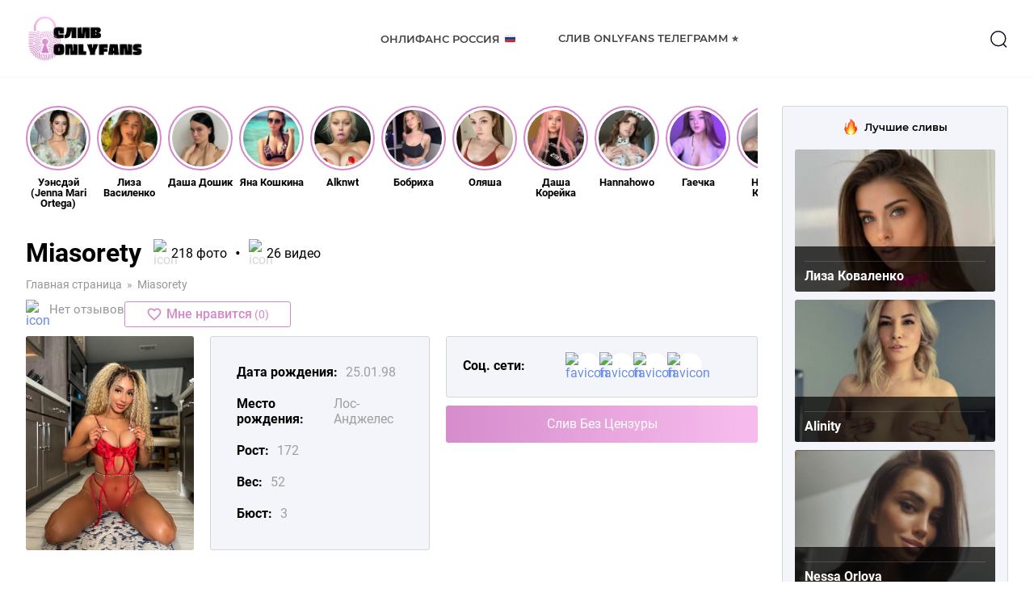

--- FILE ---
content_type: text/html; charset=UTF-8
request_url: https://www.photoweb.ru/miasorety-onlyfans-sliv/
body_size: 17251
content:
<!DOCTYPE html>
<html lang="ru">
<head>
	<meta charset="UTF-8">
	<meta name="MobileOptimized" content="320">
	<meta name="HandheldFriendly" content="true">
	<meta name="apple-mobile-web-app-capable" content="yes">
	<meta name="apple-mobile-web-app-status-bar-style" content="black">
	<meta name="viewport" content="width=device-width, initial-scale=1.0, maximum-scale=1.0, user-scalable=no">
		<meta property="og:image" class="logo-social" content="https://www.photoweb.ru/wp-content/uploads/2022/12/favicon.ico" />
	<link rel="shortcut icon" href="https://www.photoweb.ru/wp-content/uploads/2022/12/favicon.ico">
	<link rel="apple-touch-icon" href="https://www.photoweb.ru/wp-content/uploads/2022/12/favicon.ico">
		<link rel="canonical" href="https://www.photoweb.ru/miasorety-onlyfans-sliv/" />
	<meta name="google-site-verification" content="wJzH6_92gZJgVqJEVEbIp5dyoCj6gF26owMLO6zL_w8" />
	<meta name="yandex-verification" content="b120c0c73a9a0791" />
	<meta name="yandex-verification" content="862ea16c99828e38" />
	<!-- Yandex.Metrika counter -->
	<script type="text/javascript">
		(function(m,e,t,r,i,k,a){
			m[i]=m[i]||function(){(m[i].a=m[i].a||[]).push(arguments)};
			m[i].l=1*new Date();
			for (var j = 0; j < document.scripts.length; j++) {if (document.scripts[j].src === r) { return; }}
			k=e.createElement(t),a=e.getElementsByTagName(t)[0],k.async=1,k.src=r,a.parentNode.insertBefore(k,a)
		})(window, document,'script','https://mc.yandex.ru/metrika/tag.js?id=104582376', 'ym');

		ym(104582376, 'init', {ssr:true, webvisor:true, clickmap:true, ecommerce:"dataLayer", accurateTrackBounce:true, trackLinks:true});
	</script>
	<noscript><div><img src="https://mc.yandex.ru/watch/104582376" style="position:absolute; left:-9999px;" alt="" /></div></noscript>
	<!-- /Yandex.Metrika counter -->
	<!-- Google tag (gtag.js) -->
	<script async src="https://www.googletagmanager.com/gtag/js?id=G-GHR57BWJ7Z"></script>
	<script>
	  window.dataLayer = window.dataLayer || [];
	  function gtag(){dataLayer.push(arguments);}
	  gtag('js', new Date());

	  gtag('config', 'G-GHR57BWJ7Z');
	</script>
	<meta name='robots' content='index, follow, max-image-preview:large, max-snippet:-1, max-video-preview:-1' />
	<style>img:is([sizes="auto" i], [sizes^="auto," i]) { contain-intrinsic-size: 3000px 1500px }</style>
	
	<!-- This site is optimized with the Yoast SEO Premium plugin v19.6 (Yoast SEO v19.13) - https://yoast.com/wordpress/plugins/seo/ -->
	<title>Mia Sorety слив nude photo Onlifans # голая модель Miasorety видео в Телеграмм 18+</title>
	<meta name="description" content="Miasorety слив новых фото nude и видео без цензуры 18+▶️ Оригинальные фото модели ☝ Горячие фото Mia Sorety с iCloud 18+🔺Фото ню ,обнаженные в телеграмм✅" />
	<meta property="og:locale" content="ru_RU" />
	<meta property="og:type" content="article" />
	<meta property="og:title" content="Miasorety" />
	<meta property="og:description" content="Miasorety слив новых фото nude и видео без цензуры 18+▶️ Оригинальные фото модели ☝ Горячие фото Mia Sorety с iCloud 18+🔺Фото ню ,обнаженные в телеграмм✅" />
	<meta property="og:url" content="https://www.photoweb.ru/miasorety-onlyfans-sliv/" />
	<meta property="og:site_name" content="OnlyFans" />
	<meta property="article:published_time" content="2023-11-14T17:07:48+00:00" />
	<meta property="og:image" content="https://www.photoweb.ru/wp-content/uploads/2023/11/screenshot_1-152.png" />
	<meta property="og:image:width" content="658" />
	<meta property="og:image:height" content="838" />
	<meta property="og:image:type" content="image/png" />
	<meta name="author" content="seo_editor_1" />
	<meta name="twitter:card" content="summary_large_image" />
	<meta name="twitter:label1" content="Написано автором" />
	<meta name="twitter:data1" content="seo_editor_1" />
	<script type="application/ld+json" class="yoast-schema-graph">{"@context":"https://schema.org","@graph":[{"@type":"WebPage","@id":"https://www.photoweb.ru/miasorety-onlyfans-sliv/","url":"https://www.photoweb.ru/miasorety-onlyfans-sliv/","name":"Mia Sorety слив nude photo Onlifans # голая модель Miasorety видео в Телеграмм 18+","isPartOf":{"@id":"https://www.photoweb.ru/#website"},"primaryImageOfPage":{"@id":"https://www.photoweb.ru/miasorety-onlyfans-sliv/#primaryimage"},"image":{"@id":"https://www.photoweb.ru/miasorety-onlyfans-sliv/#primaryimage"},"thumbnailUrl":"https://www.photoweb.ru/wp-content/uploads/2023/11/screenshot_1-152.png","datePublished":"2023-11-14T17:07:48+00:00","dateModified":"2023-11-14T17:07:48+00:00","author":{"@id":"https://www.photoweb.ru/#/schema/person/279f9ee2521e7e3b516a66f2ef3f2c41"},"description":"Miasorety слив новых фото nude и видео без цензуры 18+▶️ Оригинальные фото модели ☝ Горячие фото Mia Sorety с iCloud 18+🔺Фото ню ,обнаженные в телеграмм✅","breadcrumb":{"@id":"https://www.photoweb.ru/miasorety-onlyfans-sliv/#breadcrumb"},"inLanguage":"ru-RU","potentialAction":[{"@type":"ReadAction","target":["https://www.photoweb.ru/miasorety-onlyfans-sliv/"]}]},{"@type":"ImageObject","inLanguage":"ru-RU","@id":"https://www.photoweb.ru/miasorety-onlyfans-sliv/#primaryimage","url":"https://www.photoweb.ru/wp-content/uploads/2023/11/screenshot_1-152.png","contentUrl":"https://www.photoweb.ru/wp-content/uploads/2023/11/screenshot_1-152.png","width":658,"height":838,"caption":"miasorety sliv foto"},{"@type":"BreadcrumbList","@id":"https://www.photoweb.ru/miasorety-onlyfans-sliv/#breadcrumb","itemListElement":[{"@type":"ListItem","position":1,"name":"Главная страница","item":"https://www.photoweb.ru/"},{"@type":"ListItem","position":2,"name":"Miasorety"}]},{"@type":"WebSite","@id":"https://www.photoweb.ru/#website","url":"https://www.photoweb.ru/","name":"OnlyFans","description":"OnlyFans","potentialAction":[{"@type":"SearchAction","target":{"@type":"EntryPoint","urlTemplate":"https://www.photoweb.ru/?s={search_term_string}"},"query-input":"required name=search_term_string"}],"inLanguage":"ru-RU"},{"@type":"Person","@id":"https://www.photoweb.ru/#/schema/person/279f9ee2521e7e3b516a66f2ef3f2c41","name":"seo_editor_1","image":{"@type":"ImageObject","inLanguage":"ru-RU","@id":"https://www.photoweb.ru/#/schema/person/image/","url":"https://secure.gravatar.com/avatar/947f1927ae83ec693d43bdf1b3dda94e4fba29bac1cb07e8ed24d7e17e0d8715?s=96&d=mm&r=g","contentUrl":"https://secure.gravatar.com/avatar/947f1927ae83ec693d43bdf1b3dda94e4fba29bac1cb07e8ed24d7e17e0d8715?s=96&d=mm&r=g","caption":"seo_editor_1"},"url":"https://www.photoweb.ru/author/seo_editor_1/"}]}</script>
	<!-- / Yoast SEO Premium plugin. -->


<link rel="alternate" type="application/rss+xml" title="OnlyFans &raquo; Лента комментариев к &laquo;Miasorety&raquo;" href="https://www.photoweb.ru/miasorety-onlyfans-sliv/feed/" />
<script type="text/javascript">
/* <![CDATA[ */
window._wpemojiSettings = {"baseUrl":"https:\/\/s.w.org\/images\/core\/emoji\/16.0.1\/72x72\/","ext":".png","svgUrl":"https:\/\/s.w.org\/images\/core\/emoji\/16.0.1\/svg\/","svgExt":".svg","source":{"concatemoji":"https:\/\/www.photoweb.ru\/wp-includes\/js\/wp-emoji-release.min.js?ver=6.8.3"}};
/*! This file is auto-generated */
!function(s,n){var o,i,e;function c(e){try{var t={supportTests:e,timestamp:(new Date).valueOf()};sessionStorage.setItem(o,JSON.stringify(t))}catch(e){}}function p(e,t,n){e.clearRect(0,0,e.canvas.width,e.canvas.height),e.fillText(t,0,0);var t=new Uint32Array(e.getImageData(0,0,e.canvas.width,e.canvas.height).data),a=(e.clearRect(0,0,e.canvas.width,e.canvas.height),e.fillText(n,0,0),new Uint32Array(e.getImageData(0,0,e.canvas.width,e.canvas.height).data));return t.every(function(e,t){return e===a[t]})}function u(e,t){e.clearRect(0,0,e.canvas.width,e.canvas.height),e.fillText(t,0,0);for(var n=e.getImageData(16,16,1,1),a=0;a<n.data.length;a++)if(0!==n.data[a])return!1;return!0}function f(e,t,n,a){switch(t){case"flag":return n(e,"\ud83c\udff3\ufe0f\u200d\u26a7\ufe0f","\ud83c\udff3\ufe0f\u200b\u26a7\ufe0f")?!1:!n(e,"\ud83c\udde8\ud83c\uddf6","\ud83c\udde8\u200b\ud83c\uddf6")&&!n(e,"\ud83c\udff4\udb40\udc67\udb40\udc62\udb40\udc65\udb40\udc6e\udb40\udc67\udb40\udc7f","\ud83c\udff4\u200b\udb40\udc67\u200b\udb40\udc62\u200b\udb40\udc65\u200b\udb40\udc6e\u200b\udb40\udc67\u200b\udb40\udc7f");case"emoji":return!a(e,"\ud83e\udedf")}return!1}function g(e,t,n,a){var r="undefined"!=typeof WorkerGlobalScope&&self instanceof WorkerGlobalScope?new OffscreenCanvas(300,150):s.createElement("canvas"),o=r.getContext("2d",{willReadFrequently:!0}),i=(o.textBaseline="top",o.font="600 32px Arial",{});return e.forEach(function(e){i[e]=t(o,e,n,a)}),i}function t(e){var t=s.createElement("script");t.src=e,t.defer=!0,s.head.appendChild(t)}"undefined"!=typeof Promise&&(o="wpEmojiSettingsSupports",i=["flag","emoji"],n.supports={everything:!0,everythingExceptFlag:!0},e=new Promise(function(e){s.addEventListener("DOMContentLoaded",e,{once:!0})}),new Promise(function(t){var n=function(){try{var e=JSON.parse(sessionStorage.getItem(o));if("object"==typeof e&&"number"==typeof e.timestamp&&(new Date).valueOf()<e.timestamp+604800&&"object"==typeof e.supportTests)return e.supportTests}catch(e){}return null}();if(!n){if("undefined"!=typeof Worker&&"undefined"!=typeof OffscreenCanvas&&"undefined"!=typeof URL&&URL.createObjectURL&&"undefined"!=typeof Blob)try{var e="postMessage("+g.toString()+"("+[JSON.stringify(i),f.toString(),p.toString(),u.toString()].join(",")+"));",a=new Blob([e],{type:"text/javascript"}),r=new Worker(URL.createObjectURL(a),{name:"wpTestEmojiSupports"});return void(r.onmessage=function(e){c(n=e.data),r.terminate(),t(n)})}catch(e){}c(n=g(i,f,p,u))}t(n)}).then(function(e){for(var t in e)n.supports[t]=e[t],n.supports.everything=n.supports.everything&&n.supports[t],"flag"!==t&&(n.supports.everythingExceptFlag=n.supports.everythingExceptFlag&&n.supports[t]);n.supports.everythingExceptFlag=n.supports.everythingExceptFlag&&!n.supports.flag,n.DOMReady=!1,n.readyCallback=function(){n.DOMReady=!0}}).then(function(){return e}).then(function(){var e;n.supports.everything||(n.readyCallback(),(e=n.source||{}).concatemoji?t(e.concatemoji):e.wpemoji&&e.twemoji&&(t(e.twemoji),t(e.wpemoji)))}))}((window,document),window._wpemojiSettings);
/* ]]> */
</script>
<style id='wp-emoji-styles-inline-css' type='text/css'>

	img.wp-smiley, img.emoji {
		display: inline !important;
		border: none !important;
		box-shadow: none !important;
		height: 1em !important;
		width: 1em !important;
		margin: 0 0.07em !important;
		vertical-align: -0.1em !important;
		background: none !important;
		padding: 0 !important;
	}
</style>
<link rel='stylesheet' id='wp-block-library-css' href='https://www.photoweb.ru/wp-includes/css/dist/block-library/style.min.css?ver=6.8.3' type='text/css' media='all' />
<style id='classic-theme-styles-inline-css' type='text/css'>
/*! This file is auto-generated */
.wp-block-button__link{color:#fff;background-color:#32373c;border-radius:9999px;box-shadow:none;text-decoration:none;padding:calc(.667em + 2px) calc(1.333em + 2px);font-size:1.125em}.wp-block-file__button{background:#32373c;color:#fff;text-decoration:none}
</style>
<style id='global-styles-inline-css' type='text/css'>
:root{--wp--preset--aspect-ratio--square: 1;--wp--preset--aspect-ratio--4-3: 4/3;--wp--preset--aspect-ratio--3-4: 3/4;--wp--preset--aspect-ratio--3-2: 3/2;--wp--preset--aspect-ratio--2-3: 2/3;--wp--preset--aspect-ratio--16-9: 16/9;--wp--preset--aspect-ratio--9-16: 9/16;--wp--preset--color--black: #000000;--wp--preset--color--cyan-bluish-gray: #abb8c3;--wp--preset--color--white: #ffffff;--wp--preset--color--pale-pink: #f78da7;--wp--preset--color--vivid-red: #cf2e2e;--wp--preset--color--luminous-vivid-orange: #ff6900;--wp--preset--color--luminous-vivid-amber: #fcb900;--wp--preset--color--light-green-cyan: #7bdcb5;--wp--preset--color--vivid-green-cyan: #00d084;--wp--preset--color--pale-cyan-blue: #8ed1fc;--wp--preset--color--vivid-cyan-blue: #0693e3;--wp--preset--color--vivid-purple: #9b51e0;--wp--preset--gradient--vivid-cyan-blue-to-vivid-purple: linear-gradient(135deg,rgba(6,147,227,1) 0%,rgb(155,81,224) 100%);--wp--preset--gradient--light-green-cyan-to-vivid-green-cyan: linear-gradient(135deg,rgb(122,220,180) 0%,rgb(0,208,130) 100%);--wp--preset--gradient--luminous-vivid-amber-to-luminous-vivid-orange: linear-gradient(135deg,rgba(252,185,0,1) 0%,rgba(255,105,0,1) 100%);--wp--preset--gradient--luminous-vivid-orange-to-vivid-red: linear-gradient(135deg,rgba(255,105,0,1) 0%,rgb(207,46,46) 100%);--wp--preset--gradient--very-light-gray-to-cyan-bluish-gray: linear-gradient(135deg,rgb(238,238,238) 0%,rgb(169,184,195) 100%);--wp--preset--gradient--cool-to-warm-spectrum: linear-gradient(135deg,rgb(74,234,220) 0%,rgb(151,120,209) 20%,rgb(207,42,186) 40%,rgb(238,44,130) 60%,rgb(251,105,98) 80%,rgb(254,248,76) 100%);--wp--preset--gradient--blush-light-purple: linear-gradient(135deg,rgb(255,206,236) 0%,rgb(152,150,240) 100%);--wp--preset--gradient--blush-bordeaux: linear-gradient(135deg,rgb(254,205,165) 0%,rgb(254,45,45) 50%,rgb(107,0,62) 100%);--wp--preset--gradient--luminous-dusk: linear-gradient(135deg,rgb(255,203,112) 0%,rgb(199,81,192) 50%,rgb(65,88,208) 100%);--wp--preset--gradient--pale-ocean: linear-gradient(135deg,rgb(255,245,203) 0%,rgb(182,227,212) 50%,rgb(51,167,181) 100%);--wp--preset--gradient--electric-grass: linear-gradient(135deg,rgb(202,248,128) 0%,rgb(113,206,126) 100%);--wp--preset--gradient--midnight: linear-gradient(135deg,rgb(2,3,129) 0%,rgb(40,116,252) 100%);--wp--preset--font-size--small: 13px;--wp--preset--font-size--medium: 20px;--wp--preset--font-size--large: 36px;--wp--preset--font-size--x-large: 42px;--wp--preset--spacing--20: 0.44rem;--wp--preset--spacing--30: 0.67rem;--wp--preset--spacing--40: 1rem;--wp--preset--spacing--50: 1.5rem;--wp--preset--spacing--60: 2.25rem;--wp--preset--spacing--70: 3.38rem;--wp--preset--spacing--80: 5.06rem;--wp--preset--shadow--natural: 6px 6px 9px rgba(0, 0, 0, 0.2);--wp--preset--shadow--deep: 12px 12px 50px rgba(0, 0, 0, 0.4);--wp--preset--shadow--sharp: 6px 6px 0px rgba(0, 0, 0, 0.2);--wp--preset--shadow--outlined: 6px 6px 0px -3px rgba(255, 255, 255, 1), 6px 6px rgba(0, 0, 0, 1);--wp--preset--shadow--crisp: 6px 6px 0px rgba(0, 0, 0, 1);}:where(.is-layout-flex){gap: 0.5em;}:where(.is-layout-grid){gap: 0.5em;}body .is-layout-flex{display: flex;}.is-layout-flex{flex-wrap: wrap;align-items: center;}.is-layout-flex > :is(*, div){margin: 0;}body .is-layout-grid{display: grid;}.is-layout-grid > :is(*, div){margin: 0;}:where(.wp-block-columns.is-layout-flex){gap: 2em;}:where(.wp-block-columns.is-layout-grid){gap: 2em;}:where(.wp-block-post-template.is-layout-flex){gap: 1.25em;}:where(.wp-block-post-template.is-layout-grid){gap: 1.25em;}.has-black-color{color: var(--wp--preset--color--black) !important;}.has-cyan-bluish-gray-color{color: var(--wp--preset--color--cyan-bluish-gray) !important;}.has-white-color{color: var(--wp--preset--color--white) !important;}.has-pale-pink-color{color: var(--wp--preset--color--pale-pink) !important;}.has-vivid-red-color{color: var(--wp--preset--color--vivid-red) !important;}.has-luminous-vivid-orange-color{color: var(--wp--preset--color--luminous-vivid-orange) !important;}.has-luminous-vivid-amber-color{color: var(--wp--preset--color--luminous-vivid-amber) !important;}.has-light-green-cyan-color{color: var(--wp--preset--color--light-green-cyan) !important;}.has-vivid-green-cyan-color{color: var(--wp--preset--color--vivid-green-cyan) !important;}.has-pale-cyan-blue-color{color: var(--wp--preset--color--pale-cyan-blue) !important;}.has-vivid-cyan-blue-color{color: var(--wp--preset--color--vivid-cyan-blue) !important;}.has-vivid-purple-color{color: var(--wp--preset--color--vivid-purple) !important;}.has-black-background-color{background-color: var(--wp--preset--color--black) !important;}.has-cyan-bluish-gray-background-color{background-color: var(--wp--preset--color--cyan-bluish-gray) !important;}.has-white-background-color{background-color: var(--wp--preset--color--white) !important;}.has-pale-pink-background-color{background-color: var(--wp--preset--color--pale-pink) !important;}.has-vivid-red-background-color{background-color: var(--wp--preset--color--vivid-red) !important;}.has-luminous-vivid-orange-background-color{background-color: var(--wp--preset--color--luminous-vivid-orange) !important;}.has-luminous-vivid-amber-background-color{background-color: var(--wp--preset--color--luminous-vivid-amber) !important;}.has-light-green-cyan-background-color{background-color: var(--wp--preset--color--light-green-cyan) !important;}.has-vivid-green-cyan-background-color{background-color: var(--wp--preset--color--vivid-green-cyan) !important;}.has-pale-cyan-blue-background-color{background-color: var(--wp--preset--color--pale-cyan-blue) !important;}.has-vivid-cyan-blue-background-color{background-color: var(--wp--preset--color--vivid-cyan-blue) !important;}.has-vivid-purple-background-color{background-color: var(--wp--preset--color--vivid-purple) !important;}.has-black-border-color{border-color: var(--wp--preset--color--black) !important;}.has-cyan-bluish-gray-border-color{border-color: var(--wp--preset--color--cyan-bluish-gray) !important;}.has-white-border-color{border-color: var(--wp--preset--color--white) !important;}.has-pale-pink-border-color{border-color: var(--wp--preset--color--pale-pink) !important;}.has-vivid-red-border-color{border-color: var(--wp--preset--color--vivid-red) !important;}.has-luminous-vivid-orange-border-color{border-color: var(--wp--preset--color--luminous-vivid-orange) !important;}.has-luminous-vivid-amber-border-color{border-color: var(--wp--preset--color--luminous-vivid-amber) !important;}.has-light-green-cyan-border-color{border-color: var(--wp--preset--color--light-green-cyan) !important;}.has-vivid-green-cyan-border-color{border-color: var(--wp--preset--color--vivid-green-cyan) !important;}.has-pale-cyan-blue-border-color{border-color: var(--wp--preset--color--pale-cyan-blue) !important;}.has-vivid-cyan-blue-border-color{border-color: var(--wp--preset--color--vivid-cyan-blue) !important;}.has-vivid-purple-border-color{border-color: var(--wp--preset--color--vivid-purple) !important;}.has-vivid-cyan-blue-to-vivid-purple-gradient-background{background: var(--wp--preset--gradient--vivid-cyan-blue-to-vivid-purple) !important;}.has-light-green-cyan-to-vivid-green-cyan-gradient-background{background: var(--wp--preset--gradient--light-green-cyan-to-vivid-green-cyan) !important;}.has-luminous-vivid-amber-to-luminous-vivid-orange-gradient-background{background: var(--wp--preset--gradient--luminous-vivid-amber-to-luminous-vivid-orange) !important;}.has-luminous-vivid-orange-to-vivid-red-gradient-background{background: var(--wp--preset--gradient--luminous-vivid-orange-to-vivid-red) !important;}.has-very-light-gray-to-cyan-bluish-gray-gradient-background{background: var(--wp--preset--gradient--very-light-gray-to-cyan-bluish-gray) !important;}.has-cool-to-warm-spectrum-gradient-background{background: var(--wp--preset--gradient--cool-to-warm-spectrum) !important;}.has-blush-light-purple-gradient-background{background: var(--wp--preset--gradient--blush-light-purple) !important;}.has-blush-bordeaux-gradient-background{background: var(--wp--preset--gradient--blush-bordeaux) !important;}.has-luminous-dusk-gradient-background{background: var(--wp--preset--gradient--luminous-dusk) !important;}.has-pale-ocean-gradient-background{background: var(--wp--preset--gradient--pale-ocean) !important;}.has-electric-grass-gradient-background{background: var(--wp--preset--gradient--electric-grass) !important;}.has-midnight-gradient-background{background: var(--wp--preset--gradient--midnight) !important;}.has-small-font-size{font-size: var(--wp--preset--font-size--small) !important;}.has-medium-font-size{font-size: var(--wp--preset--font-size--medium) !important;}.has-large-font-size{font-size: var(--wp--preset--font-size--large) !important;}.has-x-large-font-size{font-size: var(--wp--preset--font-size--x-large) !important;}
:where(.wp-block-post-template.is-layout-flex){gap: 1.25em;}:where(.wp-block-post-template.is-layout-grid){gap: 1.25em;}
:where(.wp-block-columns.is-layout-flex){gap: 2em;}:where(.wp-block-columns.is-layout-grid){gap: 2em;}
:root :where(.wp-block-pullquote){font-size: 1.5em;line-height: 1.6;}
</style>
<link rel='stylesheet' id='pld-font-awesome-css' href='https://www.photoweb.ru/wp-content/plugins/posts-like-dislike/css/fontawesome/css/all.min.css?ver=1.0.8' type='text/css' media='all' />
<link rel='stylesheet' id='pld-frontend-css' href='https://www.photoweb.ru/wp-content/plugins/posts-like-dislike/css/pld-frontend.css?ver=1.0.8' type='text/css' media='all' />
<link rel='stylesheet' id='fonts-css' href='https://www.photoweb.ru/wp-content/themes/onlyfans/assets/css/fonts.css?ver=6.8.3' type='text/css' media='all' />
<link rel='stylesheet' id='fancybox-css' href='https://www.photoweb.ru/wp-content/themes/onlyfans/assets/css/jquery.fancybox.min.css?ver=6.8.3' type='text/css' media='all' />
<link rel='stylesheet' id='normalize-css' href='https://www.photoweb.ru/wp-content/themes/onlyfans/assets/css/normalize.css?ver=6.8.3' type='text/css' media='all' />
<link rel='stylesheet' id='style-css' href='https://www.photoweb.ru/wp-content/themes/onlyfans/style.css?ver=6.8.3' type='text/css' media='all' />
<link rel='stylesheet' id='adaptive-css' href='https://www.photoweb.ru/wp-content/themes/onlyfans/assets/css/adaptive.css?ver=6.8.3' type='text/css' media='all' />
<script type="text/javascript" src="https://www.photoweb.ru/wp-content/themes/onlyfans/assets/js/jquery.min.js?ver=6.8.3" id="jquery-js"></script>
<script type="text/javascript" id="pld-frontend-js-extra">
/* <![CDATA[ */
var pld_js_object = {"admin_ajax_url":"https:\/\/www.photoweb.ru\/wp-admin\/admin-ajax.php","admin_ajax_nonce":"1b2e709f13"};
/* ]]> */
</script>
<script type="text/javascript" src="https://www.photoweb.ru/wp-content/plugins/posts-like-dislike/js/pld-frontend.js?ver=1.0.8" id="pld-frontend-js"></script>
<script type="text/javascript" src="https://www.photoweb.ru/wp-content/themes/onlyfans/assets/js/jquery.fancybox.min.js?ver=6.8.3" id="fancybox-js"></script>
<script type="text/javascript" src="https://www.photoweb.ru/wp-content/themes/onlyfans/assets/js/basic.js?ver=6.8.3" id="basic-js"></script>
<link rel="https://api.w.org/" href="https://www.photoweb.ru/wp-json/" /><link rel="alternate" title="JSON" type="application/json" href="https://www.photoweb.ru/wp-json/wp/v2/posts/38608" /><link rel="EditURI" type="application/rsd+xml" title="RSD" href="https://www.photoweb.ru/xmlrpc.php?rsd" />
<meta name="generator" content="WordPress 6.8.3" />
<link rel='shortlink' href='https://www.photoweb.ru/?p=38608' />
<link rel="alternate" title="oEmbed (JSON)" type="application/json+oembed" href="https://www.photoweb.ru/wp-json/oembed/1.0/embed?url=https%3A%2F%2Fwww.photoweb.ru%2Fmiasorety-onlyfans-sliv%2F" />
<link rel="alternate" title="oEmbed (XML)" type="text/xml+oembed" href="https://www.photoweb.ru/wp-json/oembed/1.0/embed?url=https%3A%2F%2Fwww.photoweb.ru%2Fmiasorety-onlyfans-sliv%2F&#038;format=xml" />
<style></style></head>
<body class="wp-singular post-template-default single single-post postid-38608 single-format-standard wp-theme-onlyfans category-category-models" data-id="38608">
	<div class="main-wrapper">
				<header role="banner" class="header">
			<div class="header-wrapper inner-wrapper">
				<div class="header-sandwich">
					<span></span>
					<span></span>
					<span></span>
				</div>
				<div class="header-logo logo">
					<a href="https://www.photoweb.ru"><img src="https://www.photoweb.ru/wp-content/uploads/2022/12/photoweb.png" alt="Logo"></a>				</div>
				<div class="header-menu">
					<nav role="navigation">
						<ul id="menu-header-menu" class="menu"><li id="menu-item-5006" class="menu-item menu-item-type-post_type menu-item-object-page menu-item-5006"><a href="https://www.photoweb.ru/onlyfans-modeli-rossii/">Онлифанс Россия 🇷🇺</a></li>
<li id="menu-item-5007" class="menu-item menu-item-type-post_type menu-item-object-page menu-item-5007"><a href="https://www.photoweb.ru/onlyfans-telegramm/">Слив Onlyfans Телеграмм ⭐</a></li>
</ul>					</nav>
				</div>
				<div class="header-search">
					<button type="button" class="header-search_btn1">
						<svg width="24" height="24" viewBox="0 0 24 24" fill="none"><circle cx="11.7664" cy="11.7666" r="8.98856" stroke="#130F26" stroke-width="1.5" stroke-linecap="round" stroke-linejoin="round"/><path d="M18.0181 18.4851L21.5421 22" stroke="#130F26" stroke-width="1.5" stroke-linecap="round" stroke-linejoin="round"/></svg>
					</button>
					<div class="header-search_form">
						<div class="header-search_form-wrapper inner-wrapper">
							<form role="search" method="get" action="https://www.photoweb.ru/">
	<input type="search" name="s" class="field" value="" placeholder="Поиск...">
	<button type="submit" class="header-search_btn2">
		<svg width="45" height="45" viewBox="0 0 24 24" fill="none"><circle cx="11.7664" cy="11.7666" r="8.98856" stroke="#4d3bfe" stroke-width="1.5" stroke-linecap="round" stroke-linejoin="round"/><path d="M18.0181 18.4851L21.5421 22" stroke="#4d3bfe" stroke-width="1.5" stroke-linecap="round" stroke-linejoin="round"/></svg>
	</button>
</form>						</div>
					</div>
				</div>
			</div>
		</header>
				<main role="main" class="main-content"><div class="main-container">
    <div class="main-container_wrapper inner-wrapper">
        <div class="card-container container" id="">
                                                <div class="card-ribbon ribbon">
                        <div class="card-ribbon_list ribbon-list">
                                                                                    <a href="https://www.photoweb.ru/uensdej-jenna-mari-ortega-onlyfans-sliv/" class="ribbon-item">
                                <div class="ribbon-item_photo photo">
                                    <img width="150" height="150" src="https://www.photoweb.ru/wp-content/uploads/2023/01/jenna-ortega-logo-150x150.jpg" class="attachment-thumbnail size-thumbnail wp-post-image" alt="Уэнсдэй sliv onlyfans" decoding="async" srcset="https://www.photoweb.ru/wp-content/uploads/2023/01/jenna-ortega-logo-150x150.jpg 150w, https://www.photoweb.ru/wp-content/uploads/2023/01/jenna-ortega-logo-300x300.jpg 300w, https://www.photoweb.ru/wp-content/uploads/2023/01/jenna-ortega-logo-60x60.jpg 60w, https://www.photoweb.ru/wp-content/uploads/2023/01/jenna-ortega-logo-70x70.jpg 70w, https://www.photoweb.ru/wp-content/uploads/2023/01/jenna-ortega-logo-98x98.jpg 98w, https://www.photoweb.ru/wp-content/uploads/2023/01/jenna-ortega-logo-282x282.jpg 282w, https://www.photoweb.ru/wp-content/uploads/2023/01/jenna-ortega-logo.jpg 435w" sizes="(max-width: 150px) 100vw, 150px" />                                </div>
                                <div class="ribbon-item_name">Уэнсдэй (Jenna Mari Ortega)</div>
                            </a>
                                                                                                                <a href="https://www.photoweb.ru/liza-vasilenko-onlyfans-sliv/" class="ribbon-item">
                                <div class="ribbon-item_photo photo">
                                    <img width="150" height="150" src="https://www.photoweb.ru/wp-content/uploads/2023/01/1655966332194955402-150x150.jpg" class="attachment-thumbnail size-thumbnail wp-post-image" alt="Лиза Василенко слив фото" decoding="async" srcset="https://www.photoweb.ru/wp-content/uploads/2023/01/1655966332194955402-150x150.jpg 150w, https://www.photoweb.ru/wp-content/uploads/2023/01/1655966332194955402-60x60.jpg 60w, https://www.photoweb.ru/wp-content/uploads/2023/01/1655966332194955402-70x70.jpg 70w, https://www.photoweb.ru/wp-content/uploads/2023/01/1655966332194955402-98x98.jpg 98w, https://www.photoweb.ru/wp-content/uploads/2023/01/1655966332194955402-282x282.jpg 282w" sizes="(max-width: 150px) 100vw, 150px" />                                </div>
                                <div class="ribbon-item_name">Лиза Василенко</div>
                            </a>
                                                                                                                <a href="https://www.photoweb.ru/dasha-doshik-onlyfans-sliv/" class="ribbon-item">
                                <div class="ribbon-item_photo photo">
                                    <img width="150" height="150" src="https://www.photoweb.ru/wp-content/uploads/2023/01/screenshot_7-4-150x150.png" class="attachment-thumbnail size-thumbnail wp-post-image" alt="даша дошик sliv foto" decoding="async" srcset="https://www.photoweb.ru/wp-content/uploads/2023/01/screenshot_7-4-150x150.png 150w, https://www.photoweb.ru/wp-content/uploads/2023/01/screenshot_7-4-60x60.png 60w, https://www.photoweb.ru/wp-content/uploads/2023/01/screenshot_7-4-70x70.png 70w, https://www.photoweb.ru/wp-content/uploads/2023/01/screenshot_7-4-98x98.png 98w, https://www.photoweb.ru/wp-content/uploads/2023/01/screenshot_7-4-282x282.png 282w" sizes="(max-width: 150px) 100vw, 150px" />                                </div>
                                <div class="ribbon-item_name">Даша Дошик</div>
                            </a>
                                                                                                                <a href="https://www.photoweb.ru/yana-koshkina-onlyfans-sliv/" class="ribbon-item">
                                <div class="ribbon-item_photo photo">
                                    <img width="150" height="150" src="https://www.photoweb.ru/wp-content/uploads/2022/12/249137010_940975933499828_8439911458945788532_n-150x150.jpg" class="attachment-thumbnail size-thumbnail wp-post-image" alt="яна кошкина sliv онлифанс" decoding="async" srcset="https://www.photoweb.ru/wp-content/uploads/2022/12/249137010_940975933499828_8439911458945788532_n-150x150.jpg 150w, https://www.photoweb.ru/wp-content/uploads/2022/12/249137010_940975933499828_8439911458945788532_n-60x60.jpg 60w, https://www.photoweb.ru/wp-content/uploads/2022/12/249137010_940975933499828_8439911458945788532_n-70x70.jpg 70w, https://www.photoweb.ru/wp-content/uploads/2022/12/249137010_940975933499828_8439911458945788532_n-98x98.jpg 98w, https://www.photoweb.ru/wp-content/uploads/2022/12/249137010_940975933499828_8439911458945788532_n-282x282.jpg 282w" sizes="(max-width: 150px) 100vw, 150px" />                                </div>
                                <div class="ribbon-item_name">Яна Кошкина</div>
                            </a>
                                                                                                                <a href="https://www.photoweb.ru/alknwt-onlyfans-sliv/" class="ribbon-item">
                                <div class="ribbon-item_photo photo">
                                    <img width="150" height="150" src="https://www.photoweb.ru/wp-content/uploads/2023/01/screenshot_6-1-150x150.png" class="attachment-thumbnail size-thumbnail wp-post-image" alt="alknwt слив онлика" decoding="async" srcset="https://www.photoweb.ru/wp-content/uploads/2023/01/screenshot_6-1-150x150.png 150w, https://www.photoweb.ru/wp-content/uploads/2023/01/screenshot_6-1-60x60.png 60w, https://www.photoweb.ru/wp-content/uploads/2023/01/screenshot_6-1-70x70.png 70w, https://www.photoweb.ru/wp-content/uploads/2023/01/screenshot_6-1-98x98.png 98w, https://www.photoweb.ru/wp-content/uploads/2023/01/screenshot_6-1-282x282.png 282w" sizes="(max-width: 150px) 100vw, 150px" />                                </div>
                                <div class="ribbon-item_name">Alknwt</div>
                            </a>
                                                                                                                <a href="https://www.photoweb.ru/bobriha-onlyfans-sliv/" class="ribbon-item">
                                <div class="ribbon-item_photo photo">
                                    <img width="150" height="150" src="https://www.photoweb.ru/wp-content/uploads/2023/01/photo_2022-06-08_18-42-15-150x150.jpg" class="attachment-thumbnail size-thumbnail wp-post-image" alt="бобриха sliv foto" decoding="async" srcset="https://www.photoweb.ru/wp-content/uploads/2023/01/photo_2022-06-08_18-42-15-150x150.jpg 150w, https://www.photoweb.ru/wp-content/uploads/2023/01/photo_2022-06-08_18-42-15-60x60.jpg 60w, https://www.photoweb.ru/wp-content/uploads/2023/01/photo_2022-06-08_18-42-15-70x70.jpg 70w, https://www.photoweb.ru/wp-content/uploads/2023/01/photo_2022-06-08_18-42-15-98x98.jpg 98w, https://www.photoweb.ru/wp-content/uploads/2023/01/photo_2022-06-08_18-42-15-282x282.jpg 282w" sizes="(max-width: 150px) 100vw, 150px" />                                </div>
                                <div class="ribbon-item_name">Бобриха</div>
                            </a>
                                                                                                                <a href="https://www.photoweb.ru/olyasha-onlyfans-sliv/" class="ribbon-item">
                                <div class="ribbon-item_photo photo">
                                    <img width="150" height="150" src="https://www.photoweb.ru/wp-content/uploads/2022/12/189546052_497851538102812_7532059103055518665_n-150x150.jpg" class="attachment-thumbnail size-thumbnail wp-post-image" alt="оляша слив онлика" decoding="async" srcset="https://www.photoweb.ru/wp-content/uploads/2022/12/189546052_497851538102812_7532059103055518665_n-150x150.jpg 150w, https://www.photoweb.ru/wp-content/uploads/2022/12/189546052_497851538102812_7532059103055518665_n-60x60.jpg 60w, https://www.photoweb.ru/wp-content/uploads/2022/12/189546052_497851538102812_7532059103055518665_n-70x70.jpg 70w, https://www.photoweb.ru/wp-content/uploads/2022/12/189546052_497851538102812_7532059103055518665_n-98x98.jpg 98w, https://www.photoweb.ru/wp-content/uploads/2022/12/189546052_497851538102812_7532059103055518665_n-282x282.jpg 282w" sizes="(max-width: 150px) 100vw, 150px" />                                </div>
                                <div class="ribbon-item_name">Оляша</div>
                            </a>
                                                                                                                <a href="https://www.photoweb.ru/dasha-korejka-onlyfans-sliv/" class="ribbon-item">
                                <div class="ribbon-item_photo photo">
                                    <img width="150" height="150" src="https://www.photoweb.ru/wp-content/uploads/2022/12/vpuuvab4ybi-150x150.jpg" class="attachment-thumbnail size-thumbnail wp-post-image" alt="даша корейка слив онлика" decoding="async" srcset="https://www.photoweb.ru/wp-content/uploads/2022/12/vpuuvab4ybi-150x150.jpg 150w, https://www.photoweb.ru/wp-content/uploads/2022/12/vpuuvab4ybi-60x60.jpg 60w, https://www.photoweb.ru/wp-content/uploads/2022/12/vpuuvab4ybi-70x70.jpg 70w, https://www.photoweb.ru/wp-content/uploads/2022/12/vpuuvab4ybi-98x98.jpg 98w, https://www.photoweb.ru/wp-content/uploads/2022/12/vpuuvab4ybi-282x282.jpg 282w" sizes="(max-width: 150px) 100vw, 150px" />                                </div>
                                <div class="ribbon-item_name">Даша Корейка</div>
                            </a>
                                                                                                                <a href="https://www.photoweb.ru/hannahowo-onlyfans-sliv/" class="ribbon-item">
                                <div class="ribbon-item_photo photo">
                                    <img width="150" height="150" src="https://www.photoweb.ru/wp-content/uploads/2023/01/screenshot_9-150x150.png" class="attachment-thumbnail size-thumbnail wp-post-image" alt="Hannahowo слив фото" decoding="async" srcset="https://www.photoweb.ru/wp-content/uploads/2023/01/screenshot_9-150x150.png 150w, https://www.photoweb.ru/wp-content/uploads/2023/01/screenshot_9-300x300.png 300w, https://www.photoweb.ru/wp-content/uploads/2023/01/screenshot_9-768x764.png 768w, https://www.photoweb.ru/wp-content/uploads/2023/01/screenshot_9-60x60.png 60w, https://www.photoweb.ru/wp-content/uploads/2023/01/screenshot_9-70x70.png 70w, https://www.photoweb.ru/wp-content/uploads/2023/01/screenshot_9-98x98.png 98w, https://www.photoweb.ru/wp-content/uploads/2023/01/screenshot_9-282x282.png 282w, https://www.photoweb.ru/wp-content/uploads/2023/01/screenshot_9.png 851w" sizes="(max-width: 150px) 100vw, 150px" />                                </div>
                                <div class="ribbon-item_name">Hannahowo</div>
                            </a>
                                                                                                                <a href="https://www.photoweb.ru/gaechka-onlyfans-sliv/" class="ribbon-item">
                                <div class="ribbon-item_photo photo">
                                    <img width="150" height="150" src="https://www.photoweb.ru/wp-content/uploads/2022/12/s7nuq-150x150.jpg" class="attachment-thumbnail size-thumbnail wp-post-image" alt="гаечка онлифанс sliv" decoding="async" srcset="https://www.photoweb.ru/wp-content/uploads/2022/12/s7nuq-150x150.jpg 150w, https://www.photoweb.ru/wp-content/uploads/2022/12/s7nuq-60x60.jpg 60w, https://www.photoweb.ru/wp-content/uploads/2022/12/s7nuq-70x70.jpg 70w, https://www.photoweb.ru/wp-content/uploads/2022/12/s7nuq-98x98.jpg 98w, https://www.photoweb.ru/wp-content/uploads/2022/12/s7nuq-282x282.jpg 282w" sizes="(max-width: 150px) 100vw, 150px" />                                </div>
                                <div class="ribbon-item_name">Гаечка</div>
                            </a>
                                                                                                                <a href="https://www.photoweb.ru/nikol-koulen-onlyfans-sliv/" class="ribbon-item">
                                <div class="ribbon-item_photo photo">
                                    <img width="150" height="150" src="https://www.photoweb.ru/wp-content/uploads/2022/12/screenshot_18-12-150x150.png" class="attachment-thumbnail size-thumbnail wp-post-image" alt="николь коулен onlyfans sliv" decoding="async" srcset="https://www.photoweb.ru/wp-content/uploads/2022/12/screenshot_18-12-150x150.png 150w, https://www.photoweb.ru/wp-content/uploads/2022/12/screenshot_18-12-60x60.png 60w, https://www.photoweb.ru/wp-content/uploads/2022/12/screenshot_18-12-70x70.png 70w, https://www.photoweb.ru/wp-content/uploads/2022/12/screenshot_18-12-98x98.png 98w, https://www.photoweb.ru/wp-content/uploads/2022/12/screenshot_18-12-282x282.png 282w" sizes="(max-width: 150px) 100vw, 150px" />                                </div>
                                <div class="ribbon-item_name">Николь Коулен</div>
                            </a>
                                                                                </div>
                    </div>
                    
                        <div class="card-content">
                <div class="card-head">
                    <div class="card-head_block">
                        <div class="card-head_item">
                            <div class="card-head_title">Miasorety</div>
                                                        <div class="card-head_options">
                                <ul>
                                                                        <li>
                                        <img src="https://www.photoweb.ru/wp-content/themes/onlyfans/assets/img/card-title-options-icon1.svg" alt="icon">
                                        <span>218 фото</span>
                                    </li>
                                                                                                            <li>
                                        <img src="https://www.photoweb.ru/wp-content/themes/onlyfans/assets/img/card-title-options-icon2.svg" alt="icon">
                                        <span>26 видео</span>
                                    </li>
                                                                    </ul>
                            </div>
                                                    </div>
                        <div class="card-breadcrumbs breadcrumbs">
                            <ul><!-- Breadcrumb NavXT 7.1.0 -->
<li class="home"><span property="itemListElement" typeof="ListItem"><a property="item" typeof="WebPage" title="Перейти к OnlyFans." href="https://www.photoweb.ru" class="home" ><span property="name">Главная страница</span></a><meta property="position" content="1"></span></li>
<li class="post post-post current-item"><span property="itemListElement" typeof="ListItem"><span property="name" class="post post-post current-item">Miasorety</span><meta property="url" content="https://www.photoweb.ru/miasorety-onlyfans-sliv/"><meta property="position" content="2"></span></li>
</ul>
                        </div>
                    </div>
                    <div class="card-head_block">
                        <div class="card-head_comments">
                            <a href="#screen-comments">
                            <img src="https://www.photoweb.ru/wp-content/themes/onlyfans/assets/img/card-title-options-icon3.svg" alt="icon">
                            <span>
                                                                Нет отзывов                            </span>
                            </a>
                        </div>
                        <div
    class="pld-like-dislike-wrap pld-custom">
    <div class="pld-like-wrap  pld-common-wrap">
    <a href="javascript:void(0)"
       class="pld-like-trigger pld-like-dislike-trigger "
       title="Мне нравится"
       data-post-id="38608"
       data-trigger-type="like"
       data-restriction="ip"
       data-already-liked="0">
               </a>
    <span class="pld-like-count-wrap pld-count-wrap">0    </span>
</div></div>                        <a href="https://t.me/photoweeb_bot?start=rl_new" rel="nofollow" class="gallery-more_btn btn1 btn1-head">Слив Без Цензуры</a>
                    </div>
                </div>
                <div class="card-person">
                                        <div class="card-person_photo card-person_style1 card-person_item photo">
                        <img width="236" height="300" src="https://www.photoweb.ru/wp-content/uploads/2023/11/screenshot_1-152-236x300.png" class="attachment-medium size-medium wp-post-image" alt="miasorety sliv foto" decoding="async" fetchpriority="high" srcset="https://www.photoweb.ru/wp-content/uploads/2023/11/screenshot_1-152-236x300.png 236w, https://www.photoweb.ru/wp-content/uploads/2023/11/screenshot_1-152.png 658w" sizes="(max-width: 236px) 100vw, 236px" />                    </div>
                                                            <div class="card-person_options card-person_style2 card-person_item card-person_block">
                        <ul>
                                                        <li>
                                <span class="card-person_options-title card-person_title">Дата рождения:</span>
                                <span class="card-person_options-desc">25.01.98</span>
                            </li>
                                                        <li>
                                <span class="card-person_options-title card-person_title">Место рождения:</span>
                                <span class="card-person_options-desc">Лос-Анджелес</span>
                            </li>
                                                        <li>
                                <span class="card-person_options-title card-person_title">Рост:</span>
                                <span class="card-person_options-desc">172</span>
                            </li>
                                                        <li>
                                <span class="card-person_options-title card-person_title">Вес:</span>
                                <span class="card-person_options-desc">52</span>
                            </li>
                                                        <li>
                                <span class="card-person_options-title card-person_title">Бюст:</span>
                                <span class="card-person_options-desc">3</span>
                            </li>
                                                    </ul>
                    </div>
                                                                                <div class="card-person_item card-person_conv">
                        <a href="https://t.me/photoweeb_bot?start=rl_new" rel="nofollow" class="gallery-more_btn btn1 btn1-head">Слив Без Цензуры</a>
                    </div>
                                        <div class="card-person_social card-person_item card-person_block hide">
                        <div class="card-person_social-title card-person_title">Соц. сети:</div>
                        <div class="card-person_social-list">
                            <ul>
                                                                <li>
                                                                        <a href="https://onlyfans.com/miasorety" target="_blank" rel="nofollow">
                                        <img src="https://www.google.com/s2/favicons?domain=https://onlyfans.com/miasorety" alt="favicon">
                                    </a>
                                </li>
                                                                <li>
                                                                        <a href="https://fansly.com/Miasorety/posts" target="_blank" rel="nofollow">
                                        <img src="https://www.google.com/s2/favicons?domain=https://fansly.com/Miasorety/posts" alt="favicon">
                                    </a>
                                </li>
                                                                <li>
                                                                        <a href="https://www.instagram.com/miasorety/" target="_blank" rel="nofollow">
                                        <img src="https://www.google.com/s2/favicons?domain=https://www.instagram.com/miasorety/" alt="favicon">
                                    </a>
                                </li>
                                                                <li>
                                                                        <a href="https://www.tiktok.com/@miasorety" target="_blank" rel="nofollow">
                                        <img src="https://www.google.com/s2/favicons?domain=https://www.tiktok.com/@miasorety" alt="favicon">
                                    </a>
                                </li>
                                                            </ul>
                        </div>
                    </div>
                                        <div class="card-person_style3 card-person_item card-person_group">
                                                                                                <div class="card-person_social card-person_block">
                            <div class="card-person_social-title card-person_title">Соц. сети:</div>
                            <div class="card-person_social-list">
                                <ul>
                                                                        <li>
                                                                                <a href="https://onlyfans.com/miasorety" target="_blank" rel="nofollow">
                                            <img src="https://www.google.com/s2/favicons?domain=https://onlyfans.com/miasorety" alt="favicon">
                                        </a>
                                    </li>
                                                                        <li>
                                                                                <a href="https://fansly.com/Miasorety/posts" target="_blank" rel="nofollow">
                                            <img src="https://www.google.com/s2/favicons?domain=https://fansly.com/Miasorety/posts" alt="favicon">
                                        </a>
                                    </li>
                                                                        <li>
                                                                                <a href="https://www.instagram.com/miasorety/" target="_blank" rel="nofollow">
                                            <img src="https://www.google.com/s2/favicons?domain=https://www.instagram.com/miasorety/" alt="favicon">
                                        </a>
                                    </li>
                                                                        <li>
                                                                                <a href="https://www.tiktok.com/@miasorety" target="_blank" rel="nofollow">
                                            <img src="https://www.google.com/s2/favicons?domain=https://www.tiktok.com/@miasorety" alt="favicon">
                                        </a>
                                    </li>
                                                                    </ul>
                            </div>
                        </div>
                                                <a href="https://t.me/photoweeb_bot?start=rl_new" rel="nofollow" class="gallery-more_btn btn1 btn1-head">Слив Без Цензуры</a>
                    </div>
                </div>
                                <div class="card-gallery">
                    <div class="card-gallery_title">
                        <h2>Все галереи звезды</h2>
                    </div>
                    <div class="card-gallery_content">
                                                <a href="#gallery1" class="card-gallery_item">
                            <div class="card-gallery_item-inner photo">
                                                                                                                                        <div class="card-gallery_item-photo">
                                        <img src="https://www.photoweb.ru/wp-content/uploads/2023/11/screenshot_1-152-282x282.png" alt="miasorety sliv foto">
                                    </div>
                                                                                                                                <div class="card-gallery_desc">
                                    <span>Miasorety слив Onlyfans</span>
                                </div>
                                                            </div>
                        </a>
                                                <a href="#gallery2" class="card-gallery_item">
                            <div class="card-gallery_item-inner photo">
                                                                                                                                        <div class="card-gallery_item-photo">
                                        <img src="https://www.photoweb.ru/wp-content/uploads/2023/11/screenshot_9-122-282x282.png" alt="Miasorety слив фото">
                                    </div>
                                                                                                                                <div class="card-gallery_desc">
                                    <span>Miasorety слив фото</span>
                                </div>
                                                            </div>
                        </a>
                                                <a href="#gallery3" class="card-gallery_item hot">
                            <div class="card-gallery_item-inner photo">
                                                                                                                                        <div class="card-gallery_item-photo">
                                        <img src="https://www.photoweb.ru/wp-content/uploads/2023/11/screenshot_16-49-282x282.png" alt="Miasorety слив фото">
                                    </div>
                                                                                                <div class="card-gallery_hot">
                                    <img src="https://www.photoweb.ru/wp-content/themes/onlyfans/assets/img/card-gallery-hot-icon.png" alt="icon">
                                    <span>Hot</span>
                                </div>
                                                                <div class="card-gallery_options">
                                    <ul>
                                                                                 
                                        <li>
                                            <svg width="16" height="16" viewBox="0 0 16 16" fill="none"><path d="M5.99967 9.33337H12.6663L10.3663 6.33337L8.83301 8.33337L7.79967 7.00004L5.99967 9.33337ZM5.33301 12C4.96634 12 4.65256 11.8696 4.39167 11.6087C4.13034 11.3474 3.99967 11.0334 3.99967 10.6667V2.66671C3.99967 2.30004 4.13034 1.98604 4.39167 1.72471C4.65256 1.46382 4.96634 1.33337 5.33301 1.33337H13.333C13.6997 1.33337 14.0137 1.46382 14.275 1.72471C14.5359 1.98604 14.6663 2.30004 14.6663 2.66671V10.6667C14.6663 11.0334 14.5359 11.3474 14.275 11.6087C14.0137 11.8696 13.6997 12 13.333 12H5.33301ZM2.66634 14.6667C2.29967 14.6667 1.9859 14.5363 1.72501 14.2754C1.46367 14.014 1.33301 13.7 1.33301 13.3334V4.00004H2.66634V13.3334H11.9997V14.6667H2.66634Z" fill="white"/></svg>
                                            <span>19</span>
                                        </li>
                                                                                 
                                        <li>
                                            <svg width="16" height="16" viewBox="0 0 16 16" fill="none"><path d="M3.99967 10.6666H9.33301V10.3C9.33301 9.6444 9.01923 9.2084 8.39167 8.99196C7.76367 8.77507 7.18856 8.66663 6.66634 8.66663C6.14412 8.66663 5.56923 8.77507 4.94167 8.99196C4.31367 9.2084 3.99967 9.6444 3.99967 10.3V10.6666ZM6.66634 7.99996C7.03301 7.99996 7.34701 7.86929 7.60834 7.60796C7.86923 7.34707 7.99967 7.03329 7.99967 6.66663C7.99967 6.29996 7.86923 5.98596 7.60834 5.72463C7.34701 5.46374 7.03301 5.33329 6.66634 5.33329C6.29967 5.33329 5.9859 5.46374 5.72501 5.72463C5.46367 5.98596 5.33301 6.29996 5.33301 6.66663C5.33301 7.03329 5.46367 7.34707 5.72501 7.60796C5.9859 7.86929 6.29967 7.99996 6.66634 7.99996ZM2.66634 13.3333C2.29967 13.3333 1.9859 13.2028 1.72501 12.942C1.46367 12.6806 1.33301 12.3666 1.33301 12V3.99996C1.33301 3.63329 1.46367 3.31951 1.72501 3.05863C1.9859 2.79729 2.29967 2.66663 2.66634 2.66663H10.6663C11.033 2.66663 11.347 2.79729 11.6083 3.05863C11.8692 3.31951 11.9997 3.63329 11.9997 3.99996V6.99996L14.0997 4.89996C14.1997 4.79996 14.3192 4.77485 14.4583 4.82463C14.597 4.87485 14.6663 4.97774 14.6663 5.13329V10.8666C14.6663 11.0222 14.597 11.1248 14.4583 11.1746C14.3192 11.2248 14.1997 11.2 14.0997 11.1L11.9997 8.99996V12C11.9997 12.3666 11.8692 12.6806 11.6083 12.942C11.347 13.2028 11.033 13.3333 10.6663 13.3333H2.66634Z" fill="white"/></svg>
                                            <span>10</span>
                                        </li>
                                                                                                                    </ul>
                                </div>
                                                                                                                                <div class="card-gallery_desc">
                                    <span>Miasorety слив нюдсов</span>
                                </div>
                                                            </div>
                        </a>
                                                                                                <div class="card-gallery_item card-gallery_item-empty">
                            <div class="card-gallery_item-inner photo">
                                <div class="card-gallery_item-photo"></div>
                                <div class="card-gallery_desc">
                                    <span>Ожидается слив</span>
                                </div>
                            </div>
                        </div>
                                            </div>
                </div>
                                <section id="screen-gallery" class="screen-gallery">
                                        <div id="gallery1" class="gallery-block">
                        <div class="gallery-head">
                            <div class="gallery-title">
                                                                <h2>Miasorety слив Onlyfans </h2>
                                                            </div>
                                                    </div>
                        <div class="gallery-content">
                                                                                                                    <a href="https://www.photoweb.ru/wp-content/uploads/2023/11/screenshot_1-152.png" data-fancybox="card-gallery" title="miasorety sliv foto" class="gallery-item photo">
                                    <img src="https://www.photoweb.ru/wp-content/uploads/2023/11/screenshot_1-152.png" alt="miasorety sliv foto" />
                                </a>  
                                                                                                                                                                                <a href="https://www.photoweb.ru/wp-content/uploads/2023/11/screenshot_2-150.png" data-fancybox="card-gallery" title="miasorety sliv onlyfans" class="gallery-item photo">
                                    <img src="https://www.photoweb.ru/wp-content/uploads/2023/11/screenshot_2-150.png" alt="miasorety sliv onlyfans" />
                                </a>  
                                                                                                                                                                                <a href="https://www.photoweb.ru/wp-content/uploads/2023/11/screenshot_3-152.png" data-fancybox="card-gallery" title="miasorety sliv onlika" class="gallery-item photo">
                                    <img src="https://www.photoweb.ru/wp-content/uploads/2023/11/screenshot_3-152.png" alt="miasorety sliv onlika" />
                                </a>  
                                                                                                                                                                                <a href="https://www.photoweb.ru/wp-content/uploads/2023/11/screenshot_4-151.png" data-fancybox="card-gallery" title="Screenshot_4" class="gallery-item photo">
                                    <img src="https://www.photoweb.ru/wp-content/uploads/2023/11/screenshot_4-151.png" alt="miasorety sliv nude" />
                                </a>  
                                                                                                                                                                                <a href="https://www.photoweb.ru/wp-content/uploads/2023/11/screenshot_5-151.png" data-fancybox="card-gallery" title="miasorety sliv фото" class="gallery-item hide photo">
                                    <img src="[data-uri]" data-src="https://www.photoweb.ru/wp-content/uploads/2023/11/screenshot_5-151.png" alt="miasorety sliv фото" />
                                </a>  
                                                                                                                        <a href="https://www.photoweb.ru/wp-content/uploads/2023/11/screenshot_6-152.png" data-fancybox="card-gallery" title="miasorety sliv онлифанс" class="gallery-item hide photo">
                                    <img src="[data-uri]" data-src="https://www.photoweb.ru/wp-content/uploads/2023/11/screenshot_6-152.png" alt="miasorety sliv онлифанс" />
                                </a>  
                                                                                                                        <a href="https://www.photoweb.ru/wp-content/uploads/2023/11/screenshot_7-148.png" data-fancybox="card-gallery" title="miasorety sliv онлика" class="gallery-item hide photo">
                                    <img src="[data-uri]" data-src="https://www.photoweb.ru/wp-content/uploads/2023/11/screenshot_7-148.png" alt="miasorety sliv онлика" />
                                </a>  
                                                                                                                        <a href="https://www.photoweb.ru/wp-content/uploads/2023/11/screenshot_8-137.png" data-fancybox="card-gallery" title="miasorety sliv нюдсов" class="gallery-item hide photo">
                                    <img src="[data-uri]" data-src="https://www.photoweb.ru/wp-content/uploads/2023/11/screenshot_8-137.png" alt="miasorety sliv нюдсов" />
                                </a>  
                                                                                    </div>
                                                <div class="gallery-desc">
                            <p>Молодая Miasorety исполнила пошлую фантазию и переспала со своим лучшим другом. Слив в телеграмм канале.</p>
                        </div>
                                                                                                <div class="gallery-bottom">
                                
                            <button type="button" class="gallery-button_btn2 gallery-button_btn btn6">Все галереи модели</button>
                                                                                                                <button type="button" class="gallery-button_btn1 gallery-button_btn js-btn btn2">Показать все фото и видео</button>
                                                    </div>
                                                                    </div>
                                        <div id="gallery2" class="gallery-block">
                        <div class="gallery-head">
                            <div class="gallery-title">
                                                                <h2>Miasorety слив фото </h2>
                                                            </div>
                                                    </div>
                        <div class="gallery-content">
                                                                                                                    <a href="https://www.photoweb.ru/wp-content/uploads/2023/11/screenshot_9-122.png" data-fancybox="card-gallery" title="Miasorety слив фото" class="gallery-item photo">
                                    <img src="https://www.photoweb.ru/wp-content/uploads/2023/11/screenshot_9-122.png" alt="Miasorety слив фото" />
                                </a>  
                                                                                                                                                                                <a href="https://www.photoweb.ru/wp-content/uploads/2023/11/screenshot_10-103.png" data-fancybox="card-gallery" title="Miasorety слив онлифанс" class="gallery-item photo">
                                    <img src="https://www.photoweb.ru/wp-content/uploads/2023/11/screenshot_10-103.png" alt="Miasorety слив онлифанс" />
                                </a>  
                                                                                                                                                                                <a href="https://www.photoweb.ru/wp-content/uploads/2023/11/screenshot_11-85.png" data-fancybox="card-gallery" title="Miasorety слив онлика" class="gallery-item photo">
                                    <img src="https://www.photoweb.ru/wp-content/uploads/2023/11/screenshot_11-85.png" alt="Miasorety слив онлика" />
                                </a>  
                                                                                                                                                                                <a href="https://www.photoweb.ru/wp-content/uploads/2023/11/screenshot_12-72.png" data-fancybox="card-gallery" title="Miasorety слив нюдсов" class="gallery-item photo">
                                    <img src="https://www.photoweb.ru/wp-content/uploads/2023/11/screenshot_12-72.png" alt="Miasorety слив нюдсов" />
                                </a>  
                                                                                                                                                                                <a href="https://www.photoweb.ru/wp-content/uploads/2023/11/screenshot_13-63.png" data-fancybox="card-gallery" title="Miasorety слив foto" class="gallery-item hide photo">
                                    <img src="[data-uri]" data-src="https://www.photoweb.ru/wp-content/uploads/2023/11/screenshot_13-63.png" alt="Miasorety слив foto" />
                                </a>  
                                                                                                                        <a href="https://www.photoweb.ru/wp-content/uploads/2023/11/screenshot_14-58.png" data-fancybox="card-gallery" title="Miasorety слив onlyfans" class="gallery-item hide photo">
                                    <img src="[data-uri]" data-src="https://www.photoweb.ru/wp-content/uploads/2023/11/screenshot_14-58.png" alt="Miasorety слив onlyfans" />
                                </a>  
                                                                                                                        <a href="https://www.photoweb.ru/wp-content/uploads/2023/11/screenshot_15-56.png" data-fancybox="card-gallery" title="Miasorety слив onlika" class="gallery-item hide photo">
                                    <img src="[data-uri]" data-src="https://www.photoweb.ru/wp-content/uploads/2023/11/screenshot_15-56.png" alt="Miasorety слив onlika" />
                                </a>  
                                                                                    </div>
                                                <div class="gallery-desc">
                            <p>Горячая Miasorety проиграла спор и ей пришлось провести уличную фотосессию без одежды. Свежий слив в телеграмм канале.</p>
                        </div>
                                                                                                <div class="gallery-bottom">
                                
                            <button type="button" class="gallery-button_btn2 gallery-button_btn btn6">Все галереи модели</button>
                                                                                                                <button type="button" class="gallery-button_btn1 gallery-button_btn js-btn btn2">Показать все фото и видео</button>
                                                    </div>
                                                                    </div>
                                        <div id="gallery3" class="gallery-block">
                        <div class="gallery-head">
                            <div class="gallery-title">
                                                                <h2>Miasorety слив нюдсов <span class="gallery-title_hot">
                                    <img src="https://www.photoweb.ru/wp-content/themes/onlyfans/assets/img/gallery-title-icon.png" alt="icon">
                                    <span>Hot</span>
                                </span></h2>
                                                            </div>
                                                                                    <div class="gallery-options">
                                <ul>
                                                                         
                                    <li>
                                        <img src="https://www.photoweb.ru/wp-content/themes/onlyfans/assets/img/gallery-options-icon1.svg" alt="icon">
                                        <span>19 фото</span>
                                    </li>
                                                                         
                                    <li>
                                        <img src="https://www.photoweb.ru/wp-content/themes/onlyfans/assets/img/gallery-options-icon2.svg" alt="icon">
                                        <span>10 Видео</span>
                                    </li>
                                                                            
                                    <li>
                                        <img src="https://www.photoweb.ru/wp-content/themes/onlyfans/assets/img/gallery-options-icon3.svg" alt="icon">
                                        <span>5GB гб</span>
                                    </li>
                                                                                                        </ul>
                            </div>
                                                                                </div>
                        <div class="gallery-content">
                                                                                                                    <a href="https://www.photoweb.ru/wp-content/uploads/2023/11/screenshot_16-49.png" data-fancybox="card-gallery" title="Miasorety слив фото" class="gallery-item photo">
                                    <img src="https://www.photoweb.ru/wp-content/uploads/2023/11/screenshot_16-49.png" alt="Miasorety слив фото" />
                                </a>  
                                                                                                                                                                                <a href="https://www.photoweb.ru/wp-content/uploads/2023/11/screenshot_17-38.png" data-fancybox="card-gallery" title="Miasorety слив онлифанс" class="gallery-item photo">
                                    <img src="https://www.photoweb.ru/wp-content/uploads/2023/11/screenshot_17-38.png" alt="Miasorety слив онлифанс" />
                                </a>  
                                                                                                                                                                                <a href="https://www.photoweb.ru/wp-content/uploads/2023/11/screenshot_18-13.png" data-fancybox="card-gallery" title="Miasorety слив нюдсов" class="gallery-item photo">
                                    <img src="https://www.photoweb.ru/wp-content/uploads/2023/11/screenshot_18-13.png" alt="Miasorety слив нюдсов" />
                                </a>  
                                                                                                                                                                                                            <a href="https://www.photoweb.ru/wp-content/uploads/2023/11/screenshot_16-49.png" data-fancybox="card-gallery" title="Miasorety слив фото" class="gallery-item hide photo">
                                    <img src="[data-uri]" data-src="https://www.photoweb.ru/wp-content/uploads/2023/11/screenshot_16-49.png" alt="Miasorety слив фото" />
                                </a>  
                                                                                                                        <a href="https://www.photoweb.ru/wp-content/uploads/2023/11/screenshot_17-38.png" data-fancybox="card-gallery" title="Miasorety слив онлифанс" class="gallery-item hide photo">
                                    <img src="[data-uri]" data-src="https://www.photoweb.ru/wp-content/uploads/2023/11/screenshot_17-38.png" alt="Miasorety слив онлифанс" />
                                </a>  
                                                                                                                        <a href="https://www.photoweb.ru/wp-content/uploads/2023/11/screenshot_18-13.png" data-fancybox="card-gallery" title="Miasorety слив нюдсов" class="gallery-item hide photo">
                                    <img src="[data-uri]" data-src="https://www.photoweb.ru/wp-content/uploads/2023/11/screenshot_18-13.png" alt="Miasorety слив нюдсов" />
                                </a>  
                                                                                    </div>
                                                <div class="gallery-desc">
                            <p>Сексуальную Miasorety застали в одной постели с доставщиком еды. Полный слив девушки в телеграмм канале.</p>
                        </div>
                                                                                                <div class="gallery-bottom">
                                
                            <button type="button" class="gallery-button_btn2 gallery-button_btn btn6">Все галереи модели</button>
                                                                                                                <a href="https://t.me/photoweeb_bot?start=rl_new13012023" class="gallery-button_btn1 gallery-button_btn btn2" target="_self">Премиум слив</a>
                                                    </div>
                                                                    </div>
                                    </section>
            </div>
        </div>
        <aside role="complementary" class="card-sidebar sidebar">
                        <div class="sidebar-best sidebar-block sidebar-style2">
                <div class="sidebar-best_title sidebar-title">
                    <img src="https://www.photoweb.ru/wp-content/themes/onlyfans/assets/img/sidebar-title-icon1.png" alt="icon">
                    <span>Лучшие сливы</span>
                </div>
                <div class="sidebar-best_content sidebar-content">
                                                            <a href="https://www.photoweb.ru/liza-kovalenko-onlyfans-sliv/" class="sidebar-best_item photo">
                        <img width="240" height="300" src="https://www.photoweb.ru/wp-content/uploads/2022/12/310925775_817060552819493_3757528163445829227_n-240x300.jpg" class="attachment-medium size-medium wp-post-image" alt="лиза коваленко онлифанс слив" decoding="async" srcset="https://www.photoweb.ru/wp-content/uploads/2022/12/310925775_817060552819493_3757528163445829227_n-240x300.jpg 240w, https://www.photoweb.ru/wp-content/uploads/2022/12/310925775_817060552819493_3757528163445829227_n-819x1024.jpg 819w, https://www.photoweb.ru/wp-content/uploads/2022/12/310925775_817060552819493_3757528163445829227_n-768x960.jpg 768w, https://www.photoweb.ru/wp-content/uploads/2022/12/310925775_817060552819493_3757528163445829227_n.jpg 1080w" sizes="(max-width: 240px) 100vw, 240px" />                        <div class="sidebar-best_item-info">
                            <ul><li>Модели</li></ul>                            <div class="sidebar-best_item-name">Лиза Коваленко</div>
                        </div>
                    </a>
                                                                                <a href="https://www.photoweb.ru/alinity-onlyfans-sliv/" class="sidebar-best_item photo">
                        <img width="300" height="300" src="https://www.photoweb.ru/wp-content/uploads/2022/12/alinity-36-768x768-1-300x300.jpeg" class="attachment-medium size-medium wp-post-image" alt="Alinity слив" decoding="async" srcset="https://www.photoweb.ru/wp-content/uploads/2022/12/alinity-36-768x768-1-300x300.jpeg 300w, https://www.photoweb.ru/wp-content/uploads/2022/12/alinity-36-768x768-1-150x150.jpeg 150w, https://www.photoweb.ru/wp-content/uploads/2022/12/alinity-36-768x768-1-60x60.jpeg 60w, https://www.photoweb.ru/wp-content/uploads/2022/12/alinity-36-768x768-1-70x70.jpeg 70w, https://www.photoweb.ru/wp-content/uploads/2022/12/alinity-36-768x768-1-98x98.jpeg 98w, https://www.photoweb.ru/wp-content/uploads/2022/12/alinity-36-768x768-1-282x282.jpeg 282w, https://www.photoweb.ru/wp-content/uploads/2022/12/alinity-36-768x768-1.jpeg 768w" sizes="(max-width: 300px) 100vw, 300px" />                        <div class="sidebar-best_item-info">
                            <ul><li>Модели</li></ul>                            <div class="sidebar-best_item-name">Alinity</div>
                        </div>
                    </a>
                                                                                <a href="https://www.photoweb.ru/nessa-orlova-onlyfans-sliv/" class="sidebar-best_item photo">
                        <img width="239" height="300" src="https://www.photoweb.ru/wp-content/uploads/2022/12/screenshot_12-31-239x300.png" class="attachment-medium size-medium wp-post-image" alt="nessa orlova онлифанс слив" decoding="async" srcset="https://www.photoweb.ru/wp-content/uploads/2022/12/screenshot_12-31-239x300.png 239w, https://www.photoweb.ru/wp-content/uploads/2022/12/screenshot_12-31.png 674w" sizes="(max-width: 239px) 100vw, 239px" />                        <div class="sidebar-best_item-info">
                            <ul><li>Модели</li></ul>                            <div class="sidebar-best_item-name">Nessa Orlova</div>
                        </div>
                    </a>
                                                                                <a href="https://www.photoweb.ru/ya-lilyy-onlyfans-sliv/" class="sidebar-best_item photo">
                        <img width="240" height="300" src="https://www.photoweb.ru/wp-content/uploads/2022/12/ya_lilyy_1-240x300.jpg" class="attachment-medium size-medium wp-post-image" alt="Ya Lilyy" decoding="async" srcset="https://www.photoweb.ru/wp-content/uploads/2022/12/ya_lilyy_1-240x300.jpg 240w, https://www.photoweb.ru/wp-content/uploads/2022/12/ya_lilyy_1-819x1024.jpg 819w, https://www.photoweb.ru/wp-content/uploads/2022/12/ya_lilyy_1-768x960.jpg 768w, https://www.photoweb.ru/wp-content/uploads/2022/12/ya_lilyy_1.jpg 1080w" sizes="(max-width: 240px) 100vw, 240px" />                        <div class="sidebar-best_item-info">
                            <ul><li>Модели</li></ul>                            <div class="sidebar-best_item-name">Ya Lilyy</div>
                        </div>
                    </a>
                                                                                <a href="https://www.photoweb.ru/demidova-helenka-onlyfans-sliv/" class="sidebar-best_item photo">
                        <img width="251" height="300" src="https://www.photoweb.ru/wp-content/uploads/2022/12/screenshot_27-6-251x300.png" class="attachment-medium size-medium wp-post-image" alt="demidova helenka слив onlika" decoding="async" srcset="https://www.photoweb.ru/wp-content/uploads/2022/12/screenshot_27-6-251x300.png 251w, https://www.photoweb.ru/wp-content/uploads/2022/12/screenshot_27-6-768x918.png 768w, https://www.photoweb.ru/wp-content/uploads/2022/12/screenshot_27-6.png 802w" sizes="(max-width: 251px) 100vw, 251px" />                        <div class="sidebar-best_item-info">
                            <ul><li>Модели</li></ul>                            <div class="sidebar-best_item-name">Demidova Helenka</div>
                        </div>
                    </a>
                                                                                <a href="https://www.photoweb.ru/jia-lissa-onlyfans-sliv/" class="sidebar-best_item photo">
                        <img width="250" height="300" src="https://www.photoweb.ru/wp-content/uploads/2022/12/screenshot_2-48-250x300.png" class="attachment-medium size-medium wp-post-image" alt="Jia Lissa слив" decoding="async" srcset="https://www.photoweb.ru/wp-content/uploads/2022/12/screenshot_2-48-250x300.png 250w, https://www.photoweb.ru/wp-content/uploads/2022/12/screenshot_2-48-282x340.png 282w, https://www.photoweb.ru/wp-content/uploads/2022/12/screenshot_2-48.png 669w" sizes="(max-width: 250px) 100vw, 250px" />                        <div class="sidebar-best_item-info">
                            <ul><li>Модели</li></ul>                            <div class="sidebar-best_item-name">Jia Lissa</div>
                        </div>
                    </a>
                                                        </div>
            </div>
                        <div class="sidebar-last sidebar-block sidebar-style2">
                <div class="sidebar-last_title sidebar-title">
                    <img src="https://www.photoweb.ru/wp-content/themes/onlyfans/assets/img/sidebar-title-icon2.png" alt="icon">
                    <span>Последние добавленные</span>
                </div>
                <div class="sidebar-last_content sidebar-content">
                                        <a href="https://www.photoweb.ru/rejvi-sliv-busti/" class="sidebar-last_item">
                        <div class="sidebar-last_item-photo photo">
                            <img width="150" height="150" src="https://www.photoweb.ru/wp-content/uploads/2025/10/snimok-ekrana-2025-10-02-v-13.25.55-150x150.png" class="attachment-thumbnail size-thumbnail wp-post-image" alt="" decoding="async" loading="lazy" srcset="https://www.photoweb.ru/wp-content/uploads/2025/10/snimok-ekrana-2025-10-02-v-13.25.55-150x150.png 150w, https://www.photoweb.ru/wp-content/uploads/2025/10/snimok-ekrana-2025-10-02-v-13.25.55-60x60.png 60w, https://www.photoweb.ru/wp-content/uploads/2025/10/snimok-ekrana-2025-10-02-v-13.25.55-70x70.png 70w, https://www.photoweb.ru/wp-content/uploads/2025/10/snimok-ekrana-2025-10-02-v-13.25.55-98x98.png 98w, https://www.photoweb.ru/wp-content/uploads/2025/10/snimok-ekrana-2025-10-02-v-13.25.55-282x282.png 282w" sizes="auto, (max-width: 150px) 100vw, 150px" />                        </div>
                        <div class="sidebar-last_item-name">Ravey / Рейви</div>
                    </a>
                                        <a href="https://www.photoweb.ru/lapa-hapa-sliv-busti/" class="sidebar-last_item">
                        <div class="sidebar-last_item-photo photo">
                            <img width="150" height="150" src="https://www.photoweb.ru/wp-content/uploads/2025/10/snimok-ekrana-2025-10-01-v-22.37.13-150x150.png" class="attachment-thumbnail size-thumbnail wp-post-image" alt="лапа хаппа" decoding="async" loading="lazy" srcset="https://www.photoweb.ru/wp-content/uploads/2025/10/snimok-ekrana-2025-10-01-v-22.37.13-150x150.png 150w, https://www.photoweb.ru/wp-content/uploads/2025/10/snimok-ekrana-2025-10-01-v-22.37.13-60x60.png 60w, https://www.photoweb.ru/wp-content/uploads/2025/10/snimok-ekrana-2025-10-01-v-22.37.13-70x70.png 70w, https://www.photoweb.ru/wp-content/uploads/2025/10/snimok-ekrana-2025-10-01-v-22.37.13-98x98.png 98w, https://www.photoweb.ru/wp-content/uploads/2025/10/snimok-ekrana-2025-10-01-v-22.37.13-282x282.png 282w" sizes="auto, (max-width: 150px) 100vw, 150px" />                        </div>
                        <div class="sidebar-last_item-name">Лапа Хапа</div>
                    </a>
                                        <a href="https://www.photoweb.ru/anastasiya-malysheva-sliv-busti/" class="sidebar-last_item">
                        <div class="sidebar-last_item-photo photo">
                            <img width="150" height="150" src="https://www.photoweb.ru/wp-content/uploads/2025/10/snimok-ekrana-2025-10-01-v-21.34.32-150x150.png" class="attachment-thumbnail size-thumbnail wp-post-image" alt="Dance Malyshka sliv" decoding="async" loading="lazy" srcset="https://www.photoweb.ru/wp-content/uploads/2025/10/snimok-ekrana-2025-10-01-v-21.34.32-150x150.png 150w, https://www.photoweb.ru/wp-content/uploads/2025/10/snimok-ekrana-2025-10-01-v-21.34.32-60x60.png 60w, https://www.photoweb.ru/wp-content/uploads/2025/10/snimok-ekrana-2025-10-01-v-21.34.32-70x70.png 70w, https://www.photoweb.ru/wp-content/uploads/2025/10/snimok-ekrana-2025-10-01-v-21.34.32-98x98.png 98w, https://www.photoweb.ru/wp-content/uploads/2025/10/snimok-ekrana-2025-10-01-v-21.34.32-282x282.png 282w" sizes="auto, (max-width: 150px) 100vw, 150px" />                        </div>
                        <div class="sidebar-last_item-name">Анастасия Малышева / Dance Malyshka</div>
                    </a>
                                        <a href="https://www.photoweb.ru/anastasiya-useeva-sliv-boosty/" class="sidebar-last_item">
                        <div class="sidebar-last_item-photo photo">
                            <img width="150" height="150" src="https://www.photoweb.ru/wp-content/uploads/2025/01/snimok-ekrana-2025-01-30-v-23.05.42-150x150.png" class="attachment-thumbnail size-thumbnail wp-post-image" alt="anastasia yseeva" decoding="async" loading="lazy" srcset="https://www.photoweb.ru/wp-content/uploads/2025/01/snimok-ekrana-2025-01-30-v-23.05.42-150x150.png 150w, https://www.photoweb.ru/wp-content/uploads/2025/01/snimok-ekrana-2025-01-30-v-23.05.42-60x60.png 60w, https://www.photoweb.ru/wp-content/uploads/2025/01/snimok-ekrana-2025-01-30-v-23.05.42-70x70.png 70w, https://www.photoweb.ru/wp-content/uploads/2025/01/snimok-ekrana-2025-01-30-v-23.05.42-98x98.png 98w, https://www.photoweb.ru/wp-content/uploads/2025/01/snimok-ekrana-2025-01-30-v-23.05.42-282x282.png 282w" sizes="auto, (max-width: 150px) 100vw, 150px" />                        </div>
                        <div class="sidebar-last_item-name">Анастасия Усеева</div>
                    </a>
                                                        </div>
            </div>
        </aside>
    </div>
</div>
<section id="screen-card_sidebar" class="screen-card_sidebar">
    <div class="card-sidebar_wrapper inner-wrapper">
        <div class="card-sidebar sidebar tablet">
            <div class="sidebar-best sidebar-block sidebar-style2">
                <div class="sidebar-best_title sidebar-title">
                    <img src="https://www.photoweb.ru/wp-content/themes/onlyfans/assets/img/sidebar-title-icon1.png" alt="icon">
                    <span>Лучшие сливы</span>
                </div>
                <div class="sidebar-best_content sidebar-content">
                    <div class="sidebar-best_inner sidebar-inner">
                                                                    <a href="https://www.photoweb.ru/liza-kovalenko-onlyfans-sliv/" class="sidebar-best_item photo">
                            <img width="240" height="300" src="https://www.photoweb.ru/wp-content/uploads/2022/12/310925775_817060552819493_3757528163445829227_n-240x300.jpg" class="attachment-medium size-medium wp-post-image" alt="лиза коваленко онлифанс слив" decoding="async" srcset="https://www.photoweb.ru/wp-content/uploads/2022/12/310925775_817060552819493_3757528163445829227_n-240x300.jpg 240w, https://www.photoweb.ru/wp-content/uploads/2022/12/310925775_817060552819493_3757528163445829227_n-819x1024.jpg 819w, https://www.photoweb.ru/wp-content/uploads/2022/12/310925775_817060552819493_3757528163445829227_n-768x960.jpg 768w, https://www.photoweb.ru/wp-content/uploads/2022/12/310925775_817060552819493_3757528163445829227_n.jpg 1080w" sizes="(max-width: 240px) 100vw, 240px" />                            <div class="sidebar-best_item-info">
                                <ul><li>Модели</li></ul>                                <div class="sidebar-best_item-name">Лиза Коваленко</div>
                            </div>
                        </a>
                                                                                                <a href="https://www.photoweb.ru/alinity-onlyfans-sliv/" class="sidebar-best_item photo">
                            <img width="300" height="300" src="https://www.photoweb.ru/wp-content/uploads/2022/12/alinity-36-768x768-1-300x300.jpeg" class="attachment-medium size-medium wp-post-image" alt="Alinity слив" decoding="async" srcset="https://www.photoweb.ru/wp-content/uploads/2022/12/alinity-36-768x768-1-300x300.jpeg 300w, https://www.photoweb.ru/wp-content/uploads/2022/12/alinity-36-768x768-1-150x150.jpeg 150w, https://www.photoweb.ru/wp-content/uploads/2022/12/alinity-36-768x768-1-60x60.jpeg 60w, https://www.photoweb.ru/wp-content/uploads/2022/12/alinity-36-768x768-1-70x70.jpeg 70w, https://www.photoweb.ru/wp-content/uploads/2022/12/alinity-36-768x768-1-98x98.jpeg 98w, https://www.photoweb.ru/wp-content/uploads/2022/12/alinity-36-768x768-1-282x282.jpeg 282w, https://www.photoweb.ru/wp-content/uploads/2022/12/alinity-36-768x768-1.jpeg 768w" sizes="(max-width: 300px) 100vw, 300px" />                            <div class="sidebar-best_item-info">
                                <ul><li>Модели</li></ul>                                <div class="sidebar-best_item-name">Alinity</div>
                            </div>
                        </a>
                                                                                                <a href="https://www.photoweb.ru/nessa-orlova-onlyfans-sliv/" class="sidebar-best_item photo">
                            <img width="239" height="300" src="https://www.photoweb.ru/wp-content/uploads/2022/12/screenshot_12-31-239x300.png" class="attachment-medium size-medium wp-post-image" alt="nessa orlova онлифанс слив" decoding="async" srcset="https://www.photoweb.ru/wp-content/uploads/2022/12/screenshot_12-31-239x300.png 239w, https://www.photoweb.ru/wp-content/uploads/2022/12/screenshot_12-31.png 674w" sizes="(max-width: 239px) 100vw, 239px" />                            <div class="sidebar-best_item-info">
                                <ul><li>Модели</li></ul>                                <div class="sidebar-best_item-name">Nessa Orlova</div>
                            </div>
                        </a>
                                                                                                <a href="https://www.photoweb.ru/ya-lilyy-onlyfans-sliv/" class="sidebar-best_item photo">
                            <img width="240" height="300" src="https://www.photoweb.ru/wp-content/uploads/2022/12/ya_lilyy_1-240x300.jpg" class="attachment-medium size-medium wp-post-image" alt="Ya Lilyy" decoding="async" srcset="https://www.photoweb.ru/wp-content/uploads/2022/12/ya_lilyy_1-240x300.jpg 240w, https://www.photoweb.ru/wp-content/uploads/2022/12/ya_lilyy_1-819x1024.jpg 819w, https://www.photoweb.ru/wp-content/uploads/2022/12/ya_lilyy_1-768x960.jpg 768w, https://www.photoweb.ru/wp-content/uploads/2022/12/ya_lilyy_1.jpg 1080w" sizes="(max-width: 240px) 100vw, 240px" />                            <div class="sidebar-best_item-info">
                                <ul><li>Модели</li></ul>                                <div class="sidebar-best_item-name">Ya Lilyy</div>
                            </div>
                        </a>
                                                                                                <a href="https://www.photoweb.ru/demidova-helenka-onlyfans-sliv/" class="sidebar-best_item photo">
                            <img width="251" height="300" src="https://www.photoweb.ru/wp-content/uploads/2022/12/screenshot_27-6-251x300.png" class="attachment-medium size-medium wp-post-image" alt="demidova helenka слив onlika" decoding="async" srcset="https://www.photoweb.ru/wp-content/uploads/2022/12/screenshot_27-6-251x300.png 251w, https://www.photoweb.ru/wp-content/uploads/2022/12/screenshot_27-6-768x918.png 768w, https://www.photoweb.ru/wp-content/uploads/2022/12/screenshot_27-6.png 802w" sizes="(max-width: 251px) 100vw, 251px" />                            <div class="sidebar-best_item-info">
                                <ul><li>Модели</li></ul>                                <div class="sidebar-best_item-name">Demidova Helenka</div>
                            </div>
                        </a>
                                                                                                <a href="https://www.photoweb.ru/jia-lissa-onlyfans-sliv/" class="sidebar-best_item photo">
                            <img width="250" height="300" src="https://www.photoweb.ru/wp-content/uploads/2022/12/screenshot_2-48-250x300.png" class="attachment-medium size-medium wp-post-image" alt="Jia Lissa слив" decoding="async" srcset="https://www.photoweb.ru/wp-content/uploads/2022/12/screenshot_2-48-250x300.png 250w, https://www.photoweb.ru/wp-content/uploads/2022/12/screenshot_2-48-282x340.png 282w, https://www.photoweb.ru/wp-content/uploads/2022/12/screenshot_2-48.png 669w" sizes="(max-width: 250px) 100vw, 250px" />                            <div class="sidebar-best_item-info">
                                <ul><li>Модели</li></ul>                                <div class="sidebar-best_item-name">Jia Lissa</div>
                            </div>
                        </a>
                                                                    </div>
                </div>
            </div>
            <div class="sidebar-last sidebar-block sidebar-style2">
                <div class="sidebar-last_title sidebar-title">
                    <img src="https://www.photoweb.ru/wp-content/themes/onlyfans/assets/img/sidebar-title-icon2.png" alt="icon">
                    <span>Последние добавленные</span>
                </div>
                <div class="sidebar-last_content sidebar-content">
                    <div class="sidebar-last_inner sidebar-inner">
                                        <a href="https://www.photoweb.ru/rejvi-sliv-busti/" class="sidebar-last_item">
                        <div class="sidebar-last_item-photo photo">
                                                                            <img src="https://www.photoweb.ru/wp-content/uploads/2025/10/snimok-ekrana-2025-10-02-v-13.25.55-98x98.png"
                            width="98"
                            height="98"
                            decoding="async"
                            loading="lazy"
                            alt="Ravey / Рейви"
                            title="Ravey / Рейви">
                                                </div>
                        <div class="sidebar-last_item-name">Ravey / Рейви</div>
                    </a>
                                        <a href="https://www.photoweb.ru/lapa-hapa-sliv-busti/" class="sidebar-last_item">
                        <div class="sidebar-last_item-photo photo">
                                                                            <img src="https://www.photoweb.ru/wp-content/uploads/2025/10/snimok-ekrana-2025-10-01-v-22.37.13-98x98.png"
                            width="98"
                            height="98"
                            decoding="async"
                            loading="lazy"
                            alt="Лапа Хапа"
                            title="Лапа Хапа">
                                                </div>
                        <div class="sidebar-last_item-name">Лапа Хапа</div>
                    </a>
                                        <a href="https://www.photoweb.ru/anastasiya-malysheva-sliv-busti/" class="sidebar-last_item">
                        <div class="sidebar-last_item-photo photo">
                                                                            <img src="https://www.photoweb.ru/wp-content/uploads/2025/10/snimok-ekrana-2025-10-01-v-21.34.32-98x98.png"
                            width="98"
                            height="98"
                            decoding="async"
                            loading="lazy"
                            alt="Анастасия Малышева / Dance Malyshka"
                            title="Анастасия Малышева / Dance Malyshka">
                                                </div>
                        <div class="sidebar-last_item-name">Анастасия Малышева / Dance Malyshka</div>
                    </a>
                                        <a href="https://www.photoweb.ru/anastasiya-useeva-sliv-boosty/" class="sidebar-last_item">
                        <div class="sidebar-last_item-photo photo">
                                                                            <img src="https://www.photoweb.ru/wp-content/uploads/2025/01/snimok-ekrana-2025-01-30-v-23.05.42-98x98.png"
                            width="98"
                            height="98"
                            decoding="async"
                            loading="lazy"
                            alt="Анастасия Усеева"
                            title="Анастасия Усеева">
                                                </div>
                        <div class="sidebar-last_item-name">Анастасия Усеева</div>
                    </a>
                                                            </div>
                </div>
            </div>
        </div>
    </div>
</section>
<section id="screen-gallery_more" class="screen-gallery_more">
    <div class="gallery-more_wrapper inner-wrapper">
        <div class="gallery-more_content">
                                        <div class="gallery-more_photo photo">
                    <img src="https://www.photoweb.ru/wp-content/uploads/2022/12/2022-12-30-19.34.54-758x1024.jpg" alt="photo">
                </div>
                        <div class="gallery-more_info">
                <h3>⬇️ ПОЛНЫЙ СЛИВ БЕЗ ЦЕНЗУРЫ ⬇️</h3>
<p>На сайте мы обязаны соблюдать цензуру.</p>
<p>Горячий контент в хорошем качестве и БЕЗ БЛЮРА вы найдете в нашем телеграмм канале.</p>
<p>Более 2000 моделей и список постоянно пополняется.<br />
Подписывайтесь, вы не пожалеете.</p>
                                <a href="https://t.me/photoweeb_bot?start=rl_new" type="button" rel="nofollow" class="gallery-more_btn btn1" target="_blank">Слив Без Цензуры</a>
                
                                <script async defer>
                    function getUTCDate() {
                        function add0(s) { return ('0' + s).slice(-2) }
                        var now = new Date();
                        var result = '' + add0(now.getUTCDate()) + add0(now.getUTCMonth() + 1) + now.getUTCFullYear();
                        return result;
                    }
                    var utcDate = getUTCDate();

                    var buttons = document.querySelectorAll('a.gallery-more_btn.btn1[href^="https://t.me/"]');
                    for (var i = 0; i < buttons.length; i++) {
                        var link = buttons[i].getAttribute('href');
                        var par = link.split('?start=');
                        if (par.length == 2 && par[1].startsWith('rl_')) {
                            // console.log(par[1]);
                            buttons[i].setAttribute('href', link+utcDate)
                        }
                    }
                </script>
                            </div>
        </div>
    </div>
</section>
<section id="screen-seo" class="screen-seo">
    <div class="seo-wrapper inner-wrapper">
                <div class="card-seo">
            <h1><span style="font-weight: 400;">Слитые фотки Miasorety с Onlyfans 2023</span></h1>
<p><span style="font-weight: 400;">Miasorety – популярная звезда Instagram и модель, обладающая яркими светлыми волосами, которые стали ее визитной карточкой и добавили неповторимый и узнаваемый образ. Миа активно поддерживает свою публичную личность на Instagram, где своими изысканными фотографиями она вдохновляет и завоевывает поклонников своим естественным шармом и харизмой.</span><span style="font-weight: 400;">Как модель, Miasorety использует свои светлые волосы как неотъемлемый атрибут для создания удивительных образов на фотосессиях и в рекламных кампаниях. Ее уникальный внешний облик помогает ей привлекать внимание к себе и подчеркнуть свою индивидуальность в мире моды. Она является образцом смелости и уверенности, стоящей в ярком контрасте с традиционными стандартами красоты.</span></p>
<h2><span style="font-weight: 400;">Mia Sorety: биография</span></h2>
<p><span style="font-weight: 400;">Mia Sorety &#8212; модель, активно участвующая в социальных сетях, где она регулярно демонстрирует свое стремление поддерживать хорошую форму и здоровый образ жизни. Ее аккаунт является источником вдохновения для тех, кто также стремится к поддержанию здоровья и фитнеса. Миа демонстрирует свои тренировки, занятия йогой и другие способы поддержания своей формы, используя свою платформу, чтобы провоцировать и вдохновлять других на здоровый и активный образ жизни.</span><span style="font-weight: 400;">Mia Sorety показывает, что для достижения успеха и красоты важно не только работать над внешней привлекательностью, но и уделять внимание здоровью и физической активности. Она открыто обсуждает свои разнообразные фитнес-тренировки, предоставляя своим подписчикам советы по спортивному образу жизни и здоровому питанию. Таким образом, она становится образцом самодисциплины и решимости, что делает ее не просто моделью, но и источником вдохновения для многих людей.</span></p>
<h2><span style="font-weight: 400;">Миасорети: личная жизнь</span></h2>
<p><span style="font-weight: 400;">Миа Сорети никогда не вступала в брак, но с большой вероятность можно утверждать о том, что у нее был бойфренд. Она харизматичная и имеет стройную фигуру, а эти факторы значительно привлекают внимание. В результате, стоит отметить, что ее личная жизнь и информация о семье неизвестна. </span></p>
<h2><span style="font-weight: 400;">Мия сорети лайв: интересные факты</span></h2>
<p><span style="font-weight: 400;">Miasorety является источником вдохновения для своих последователей на Instagram, где своей поддержкой индивидуальности пропагандирует важность самовыражения и уважения к собственной уникальности. Она регулярно делится историями личных успехов и преодоления трудностей, восхищая своих поклонников своим примером смелости и неповторимого стиля жизни.</span></p>
<h2><span style="font-weight: 400;">Как найти новый слив Miasorety? </span></h2>
<p><span style="font-weight: 400;">Вы можете прямо сейчас посмотреть на новый слив Miasorety, который представлен без цензуры и в высоком качестве. Также смотрите на горячих звезд Onlifans (Onlyfans), поскольку они не оставят вас равнодушными. Присоединяйтесь скорее, чтобы не пропустить настоящий эксклюзив. </span></p>
        </div>
            </div>
</section>
<section id="screen-comments" class="screen-comments">
    <div class="comments-wrapper inner-wrapper">
        
<div class="comments-bottom">
	<button type="submit" data-popup data-popup-src="popup-comments_main-stage" class="comments-btn btn2">Оставить комментарий</button>
</div>
<div class="popup-comments_thanks-stage popup-comments_stage popup-stage">
	<div class="popup-comments_thanks popup-comments popup">
		<div class="popup-comments_thanks-head popup-comments_head">
			<div class="popup-comments_thanks-title popup-comments_title">Спасибо за комментарий</div>
			<p>Ваш комментарий отправлен на модерацию и будет опубликован после проверки.</p>
		</div>
		<button type="button" class="popup-comments_close popup-close">
			<svg width="20" height="20" viewBox="0 0 20 20" fill="none"><path d="M19 1L1 19" stroke="#130F26" stroke-width="1.5" stroke-linecap="round" stroke-linejoin="round"/><path d="M19 19L1 1" stroke="#130F26" stroke-width="1.5" stroke-linecap="round" stroke-linejoin="round"/></svg>
		</button>
	</div>
</div>
<div class="popup-comments_main-stage popup-comments_stage popup-stage">
	<div class="popup-comments_main popup-comments popup">
		<div class="popup-comments_main-head popup-comments_head">
			<div class="popup-comments_main-title popup-comments_title">Оставить комментарий</div>
			<p>Для модели: Miasorety</p>
		</div>
		<div class="popup-comments_main-form popup-comments_form">
				<div id="respond" class="comment-respond">
		<a rel="nofollow" id="cancel-comment-reply-link" href="/miasorety-onlyfans-sliv/#respond" style="display:none;">Отменить ответ</a><form action="https://www.photoweb.ru/wp-comments-post.php" method="post" id="commentform" class="comment-form"><div class="popup-comments_form-fields"><div class="popup-comments_form-fields_block"><input name="email" type="email" class="popup-comments_form-field_input popup-comments_form-field field-input field" placeholder="Введите почту" required>
<input name="author" type="text" class="popup-comments_form-field_input popup-comments_form-field field-input field" placeholder="Ваше имя" required></div>
<div class="popup-comments_form-message"><textarea autocomplete="new-password"   name="a06a42c04a"  class="popup-comments_form-field_message popup-comments_form-field field-message field" placeholder="Комментарий" required></textarea><textarea id="comment" aria-label="hp-comment" aria-hidden="true" name="comment" autocomplete="new-password" style="padding:0 !important;clip:rect(1px, 1px, 1px, 1px) !important;position:absolute !important;white-space:nowrap !important;height:1px !important;width:1px !important;overflow:hidden !important;" tabindex="-1"></textarea></div></div>
<div class="popup-comments_form-buttom"><button type="submit" class="popup-comments_form-btn btn2">Комментировать</button></div> <input type='hidden' name='comment_post_ID' value='38608' id='comment_post_ID' />
<input type='hidden' name='comment_parent' id='comment_parent' value='0' />
</form>	</div><!-- #respond -->
			</div>
		<button type="button" class="popup-comments_main-close popup-close">
			<svg width="20" height="20" viewBox="0 0 20 20" fill="none"><path d="M19 1L1 19" stroke="#130F26" stroke-width="1.5" stroke-linecap="round" stroke-linejoin="round"/><path d="M19 19L1 1" stroke="#130F26" stroke-width="1.5" stroke-linecap="round" stroke-linejoin="round"/></svg>
		</button>
	</div>
</div>
<div class="popup-comments_respond-stage popup-comments_stage popup-stage">
	<div class="popup-comments_respond popup-comments popup">
		<div class="popup-comments_respond-head">
			<div class="popup-comments_respond-author">
				<div class="popup-comments_respond-author_photo photo">
					<img src="" alt="photo">
				</div>
				<div class="popup-comments_respond-author_name">
					<span class="popup-comments_respond-author_name-text"></span>
					<span class="popup-comments_respond-author_name-premium"></span>
				</div>
			</div>
			<div class="popup-comments_respond-date">14.11.23</div>
		</div>
		<div class="popup-comments_respond-desc">
			<p></p>
		</div>
		<div class="popup-comments_respond-form popup-comments_form">
				<div id="respond" class="comment-respond">
		<a rel="nofollow" id="cancel-comment-reply-link" href="/miasorety-onlyfans-sliv/#respond" style="display:none;">Отменить ответ</a><form action="https://www.photoweb.ru/wp-comments-post.php" method="post" id="commentform" class="comment-form"><div class="popup-comments_form-fields"><div class="popup-comments_form-fields_block"><input name="email" type="email" class="popup-comments_form-field_input popup-comments_form-field field-input field" placeholder="Введите почту" required>
<input name="author" type="text" class="popup-comments_form-field_input popup-comments_form-field field-input field" placeholder="Ваше имя" required></div>
<div class="popup-comments_form-message"><textarea autocomplete="new-password"   name="a06a42c04a"  class="popup-comments_form-field_message popup-comments_form-field field-message field" placeholder="Комментарий" required></textarea><textarea id="comment" aria-label="hp-comment" aria-hidden="true" name="comment" autocomplete="new-password" style="padding:0 !important;clip:rect(1px, 1px, 1px, 1px) !important;position:absolute !important;white-space:nowrap !important;height:1px !important;width:1px !important;overflow:hidden !important;" tabindex="-1"></textarea></div></div>
<div class="popup-comments_form-buttom"><button type="submit" class="popup-comments_form-btn btn2">Ответить</button></div> <input type='hidden' name='comment_post_ID' value='38608' id='comment_post_ID' />
<input type='hidden' name='comment_parent' id='comment_parent' value='0' />
</form>	</div><!-- #respond -->
			</div>
		<button type="button" class="popup-comments_respond-close popup-close">
			<svg width="20" height="20" viewBox="0 0 20 20" fill="none"><path d="M19 1L1 19" stroke="#130F26" stroke-width="1.5" stroke-linecap="round" stroke-linejoin="round"/><path d="M19 19L1 1" stroke="#130F26" stroke-width="1.5" stroke-linecap="round" stroke-linejoin="round"/></svg>
		</button>
	</div>
</div>    </div>
</section>
		</main>
				<footer role="contentinfo" class="footer">
			<div class="footer-wrapper inner-wrapper">
								<div class="footer-copyright">
					<p>© 2023 wordpress-1088024-3806216.cloudwaysapps.com</p>
				</div>
							</div>
		</footer>
			</div>
	<script type="speculationrules">
{"prefetch":[{"source":"document","where":{"and":[{"href_matches":"\/*"},{"not":{"href_matches":["\/wp-*.php","\/wp-admin\/*","\/wp-content\/uploads\/*","\/wp-content\/*","\/wp-content\/plugins\/*","\/wp-content\/themes\/onlyfans\/*","\/*\\?(.+)"]}},{"not":{"selector_matches":"a[rel~=\"nofollow\"]"}},{"not":{"selector_matches":".no-prefetch, .no-prefetch a"}}]},"eagerness":"conservative"}]}
</script>
<script defer src="https://static.cloudflareinsights.com/beacon.min.js/vcd15cbe7772f49c399c6a5babf22c1241717689176015" integrity="sha512-ZpsOmlRQV6y907TI0dKBHq9Md29nnaEIPlkf84rnaERnq6zvWvPUqr2ft8M1aS28oN72PdrCzSjY4U6VaAw1EQ==" data-cf-beacon='{"version":"2024.11.0","token":"bb427fc48b264960835fdfa6d334dd33","r":1,"server_timing":{"name":{"cfCacheStatus":true,"cfEdge":true,"cfExtPri":true,"cfL4":true,"cfOrigin":true,"cfSpeedBrain":true},"location_startswith":null}}' crossorigin="anonymous"></script>
</body>
</html>

--- FILE ---
content_type: text/css
request_url: https://www.photoweb.ru/wp-content/themes/onlyfans/assets/css/adaptive.css?ver=6.8.3
body_size: 2264
content:
@media all and (max-width: 1279px) {
	.inner-wrapper {
		padding-left: 20px;
		padding-right: 20px;
	}
	.main-content {
		padding-top: 20px;
		padding-bottom: 60px;
	}
	.category-container {
	    width: 100%;
	    padding: 0;
	}
	.category-other {
	    display: flex;
	    flex-wrap: wrap;
	    align-items: center;
	    justify-content: space-between;
	    margin-bottom: 20px;
	}
	.category-other_filter-btn {
	    font-weight: 500;
	    font-size: 13px;
	    height: 42px;
	}
	.category-other_filter-btn span {
		padding-left: 7px;
	}
	.category-other_filter-search {
		margin: 0;
	}
	.category-other_reset-btn {
		display: none;
	}
	.category-list_item {
		width: calc(33.33% - 14px);
	    margin-top: 20px;
	    margin-right: 20px;
	}
	.category-list_bottom {
		margin-right: 0;
	}
	.category-sidebar {
		display: none;
	}
	.card-ribbon {
		margin-right: -310px;
	}
	.card-person_item.hide {
		display: flex;
		flex-direction: column;
	}
	.card-person_item {
		display: flex;
		flex-direction: column;
	}
	.card-person_group {
		display: none;
	}
	.card-person_photo.card-person_item {
		order: 1;
		width: 32%;
	}
	.card-person_options.card-person_item {
		order: 2;
		width: 42%;
	}
	.card-person_social.card-person_item  {
		align-items: center;
		order: 3;
		width: calc(26% - 40px);
		margin: 0;
	}
	.card-person_social-title {
		text-align: center;
		width: 100%;
		padding-right: 0;
		margin-bottom: 20px;
	}
	.card-person_social-list {
		width: 100%;
	}
	.card-person_social-list ul {
	    flex-direction: column;
	    align-items: center;
	}
	.card-person_social-list ul li:last-child {
		margin-bottom: 0;
	}
	.card-person_social-list ul li {
		margin:0 0 10px;
	}
	.card-person_tags.card-person_item {
		order: 4;
	    width: 100%;
	    margin-top: 20px;
	    margin-right: 0;
	}
	.card-gallery {
		margin-right: -310px;
	}
	.card-gallery_item-empty {
		display: block;
	}
	.card-gallery_content .card-gallery_item:nth-child(2) {
		margin-right: 338px;
	}
	.card-gallery_content .card-gallery_item:nth-child(-n+2) {
	    margin-top: 0;
	}
	.card-gallery_content .card-gallery_item {
	    margin-top: 20px;
	    margin-right: 20px;
	}
	.gallery-content .gallery-item:nth-child(3n) {
		margin-right: 0;
	}
	.gallery-content .gallery-item:nth-child(-n+3) {
		margin-top: 0;
	}
	.gallery-content .gallery-item {
		width: calc(33.33% - 14px);
		margin-top: 20px;
		margin-right: 20px;
	}
	.card-sidebar {
		margin-top: 165px;
	}
}
@media all and (max-width: 1023px) {
	.header-wrapper {
		padding-top: 15px;
		padding-bottom: 15px;
	}
	.header-sandwich {
		position: relative;
		display: block;
		width: 22px;
		height: 15px;
	}
	.header-sandwich span:nth-child(1) {
		top: 0;
	}
	.header-sandwich span:nth-child(2) {
		top: 7px;
	}
	.header-sandwich span:nth-child(3) {
		top: 14px;
	}
	.header-sandwich span {
		position: absolute;
		background: black;
		transition: all .3s;
		width: 100%;
		height: 2px;
	}
	.menu-open .header-sandwich span:nth-child(1), .menu-open .header-sandwich span:nth-child(3) {
		top: 7px;
	}
	.menu-open .header-sandwich span:nth-child(1) {
	    transform: rotate(45deg);
	}
	.menu-open .header-sandwich span:nth-child(2) {
		display: none;
	}
	.menu-open .header-sandwich span:nth-child(3) {
	    transform: rotate(-45deg);
	}
	.header-logo img {
		width: 92px;
	}
	.menu-open .header-menu {
		opacity: 1;
		visibility: visible;
	}
	.header-menu {
	    position: absolute;
	    top: 65px;
	    left: 0;
		opacity: 0;
		visibility: hidden;
	    background: white;
	    border-top: 1px solid #7F7F7F;
	    border-bottom: 1px solid #7F7F7F;
	    transition: all .3s;
	    width: 100%;
	    padding: 30px 20px;
	    z-index: 1;
	}
	.header-menu > nav > ul {
		flex-direction: column;
		align-items: flex-start;
	}
	.header-menu > nav > ul > li:last-child {
		margin-bottom: 0;
	}
	.header-menu > nav > ul > li {
		width: 100%;
		margin: 0 0 25px;
	}
	.header-menu > nav > ul > li > a {
		font-size: 15px;
	}
	.header-menu > nav > ul > li.active .sub-menu {
		height: auto;
		margin: 30px 0 10px 30px;
	}
	.header-menu .sub-menu {
	    position: static;
	    box-shadow: none;
	    height: 0;
	    padding: 0;
	}
	.header-menu .sub-menu li a {
		white-space: normal;
	}
	.ribbon-list {
		margin-right: -20px;
	}
	.card-ribbon {
		margin: 0 0 20px;
	}
	.main-content {
		padding-bottom: 50px;
	}
	.category-list_inner .category-list_item:nth-child(even) {
		margin-right: 0;
	}
	.category-list_inner .category-list_item:nth-child(-n+2) {
		margin-top: 0;
	}
	.category-list_inner .category-list_item {
		width: calc(50% - 10px);
		margin-top: 20px;
		margin-right: 20px;
	}
	.container {
		width: 100%;
		padding: 0;
	}
	.card-seo {
		margin-bottom: 50px;
	}
	.card-gallery {
		margin: 0 0 50px;
	}
	.card-gallery .card-gallery_content .card-gallery_item:nth-child(even) {
		margin-right: 0;
	}
	.card-gallery .card-gallery_content .card-gallery_item:nth-child(-n+2) {
		margin-top: 0;
	}
	.card-gallery .card-gallery_content .card-gallery_item {
		width: calc(50% - 10px);
		height: 317px;
		margin-top: 20px;
		margin-right: 20px;
	}
	.gallery-head {
		margin-bottom: 25px;
	}
	.gallery-title {
		width: 100%;
		margin-bottom: 20px;
	}
	.gallery-options {
		width: 100%;
	}
	.gallery-options ul {
		justify-content: flex-start;
	}
	.gallery-options ul li {
		margin: 0 20px 0 0;
	}
	.gallery-content .gallery-item {
		width: calc(33.33% - 6px);
		margin-top: 8px;
		margin-right: 8px;
	}
	.gallery-more_content {
		margin-top: 70px;
	}
	.gallery-more_photo {
		width: 302px;
	}
	.gallery-more_info {
		width: calc(100% - 302px);
		padding-left: 36px;
		padding-right: 30px;
	}
	.card-sidebar {
		display: none;
	}
	.screen-card_sidebar {
		display: block;
		order: 4;
	}
	.screen-card_sidebar .card-sidebar {
		display: block;
	}
	.card-sidebar.tablet {
	    display: flex;
	    flex-wrap: wrap;
	    width: 100%;
	    margin-top: 50px;
	}
	.screen-card_sidebar .sidebar-block:last-child {
		margin-right: 0;
	}
	.screen-card_sidebar .sidebar-block {
		overflow: hidden;
	    width: calc(50% - 10px);
	    height: 452px;
	    margin-right: 20px;
	}
	.screen-card_sidebar .sidebar-content {
		overflow: auto;
		height: calc(100% - 23px);
	}
	.sidebar-best_content {
		max-width: 250px;
		margin: 0 auto;
	}
	.sidebar-last_content {
		align-items: flex-start;
	    align-content: flex-start;
	    overflow: auto;
		max-width: 262px;
	    height: 100%;
		margin: 0 auto;
	}
	.sidebar-last_inner {
		display: flex;
		flex-wrap: wrap;
	}
	.sidebar-last_item {
		width: calc(50% - 10px);
		margin-top: 20px;
		margin-right: 20px;
	}
}
@media all and (max-width: 767px) {
	h1 {
		font-size: 24px;
	    margin-bottom: 10px;
	}
	h2 {
		font-size: 24px;
		line-height: 37px;
	}
	.btn1 {
		height: 40px;
		padding: 0 24px;
	}
	.btn2 {
		height: 40px;
		padding: 0 24px;
	}
	.btn3 {
		height: 40px;
		padding: 0 24px;
	}
	.breadcrumbs {
		margin-bottom: 20px;
	}
	.breadcrumbs ul li a, .breadcrumbs ul li span {
		font-size: 13px;
	}
	.pagination .page-numbers {
	    font-size: 13px;
	    width: 35px;
	    height: 33px;
	}
	.header-search_form form .field {
		font-size: 22px;
		padding: 10px 40px;
	}
	.header-search_btn2 svg {
	    width: 30px;
	    height: 30px;
	}
	.category-other {
	    justify-content: center;
	    margin-bottom: 10px;
	}
	.category-other_filter-btn {
	    min-width: auto;
	    width: calc(50% - 10px);
	    height: 36px;
	    margin-right: 20px;
	}
	.category-other_filter-search {
		width: calc(50% - 10px);
	}
	.category-other_reset-btn {
		display: inline-flex;
	    font-size: 13px;
	    width: 100%;
	    margin-top: 10px;
	}
	.category-list_item-photo {
		height: 230px;
	}
	.category-list_item-info {
		padding: 20px 15px 10px;
	}
	.category-list_item-avatar {
	    top: -18px;
	    width: 35px;
	    height: 35px;
	}
	.category-list_item-title {
	    font-size: 18px;
	    padding: 0;
	}
	.category-list_item-date, .category-list_item-views {
		font-size: 12px;
	}
	.card-head {
		margin-bottom: 15px;
	}
	.card-head_block:last-child {
	    flex-direction: row;
	    justify-content: space-between;
	    align-items: center;
	    margin-top: 15px;
	}
	.card-head_block {
		width: 100%;
	}
	.card-breadcrumbs {
		margin: 0;
	}
	.card-head_title {
		font-size: 24px;
	}
	.card-head_options ul li span {
		font-size: 13px;
	}
	.card-head_comments {
	    margin: 0;
	}
	.pld-common-wrap > .pld-like-trigger.pld-like-dislike-trigger {
		padding: 0 14px;
	}
	.card-person_photo.card-person_item {
		width: calc(50% - 10px);
	    height: 205px;
	    margin-right: 20px;
	}
	.card-person_options.card-person_item {
	    width: calc(50% - 10px);
	    padding: 24px 21px;
	    margin-right: 0;
	}
	.card-person_options-title, .card-person_options-desc {
		font-size: 13px;
	}
	.card-person_tags.card-person_item {
		order: 3;
	}
	.card-person_tags-list ul li a {
		font-size: 13px;
	}
	.card-person_social.card-person_item {
	    flex-direction: row;
	    align-items: flex-start;
	    order: 4;
	    width: 100%;
	    margin-top: 20px;
	}
	.card-person_social-title {
	    text-align: left;
	    width: auto;
	    padding-right: 10px;
	    margin-bottom: 6px; 
	}
	.card-person_social-list {
		width: auto;
	}
	.card-person_social-list ul {
		flex-direction: row;
	}
	.card-person_social .card-person_social-list ul li:last-child {
		margin-right: 0;
	}
	.card-person_social .card-person_social-list ul li {
		margin: 0 10px 0 0;
	}
	.card-gallery .card-gallery_content .card-gallery_item {
		height: 217px;
	}
	.card-gallery_hot {
		padding: 5px 9px;
	}
	.card-gallery_hot span {
		font-size: 13px;
	}
	.card-gallery_options {
		padding: 6px 9px 5px;
	}
	.card-gallery_options ul li span {
		font-size: 13px;
	}
	.card-gallery_desc {
		padding-top: 15px;
		padding-bottom: 15px;
	}
	.gallery-title_hot img {
		width: 26px;
	}
	.gallery-title_hot span {
		font-size: 24px;
	}
	.gallery-title {
		margin-bottom: 14px;
	}
	.screen-gallery .gallery-content .gallery-item:nth-child(even) {
		margin-right: 0;
	}
	.screen-gallery .gallery-content .gallery-item:nth-child(-n+2) {
		margin-top: 0;
	}
	.screen-gallery .gallery-content .gallery-item {
		width: calc(50% - 10px);
		margin-top: 20px;
		margin-right: 20px;
	}
	.gallery-button_btn {
		height: 46px;
	}
	.screen-card_sidebar .sidebar-block {
		width: 100%;
	    height: auto;
	    margin-right: 0;
	}
	.screen-card_sidebar .sidebar-content {
	    display: flex;
	    flex-wrap: wrap;
	    max-width: 100%;
	}
	.sidebar-best_item {
		border-radius: 2px;
	    width: 188px;
	    min-height: 117px;
	    padding-top: 44px;
	    margin: 0 10px 0 0;
	}
	.sidebar-best_item ul {
		padding-bottom: 6px;
	}
	.sidebar-best_item ul li {
	    font-size: 10px;
	    margin-bottom: 6px;
	}
	.sidebar-best_item-name {
	    font-size: 12px;
	    padding-top: 6px;
	}
	.sidebar-last_content .sidebar-last_item {
		width: 121px;
		margin: 0 10px 0 0;
	}
	.screen-card_sidebar .sidebar-inner {
	    display: flex;
		padding-bottom: 20px;
	}
	.sidebar-last_inner {
		flex-wrap: nowrap;
	}
	.gallery-more_photo {
		border-radius: 3px 3px 0 0;
	    width: 100%;
	    height: 276px;
	}
	.gallery-more_info {
		border: 1px solid #D6D6D6;
		border-top: 0;
		border-radius: 0 0 3px 3px;
	    width: 100%;
	    padding: 30px;
	}
	.gallery-more_info h3 {
		font-size: 24px;
		line-height: 37px;
	}
	.gallery-more_btn {
	    height: 46px;
	    padding: 0 47px;
	}
	.popup-filter_content {
    	padding-left: 15px;
    	padding-right: 15px;
	}
	.popup-filter_bottom {
		margin-top: 15px;
	}
	.popup-close {
		right: 15px;
	}
}
@media all and (max-width: 599px) {
	.popup-filter_inner {
		column-count: 1;
	}
}
@media all and (max-width: 479px) {
	.btn1 {
		padding: 0 12px;
	}
	.btn2 {
		padding: 0 12px;
	}
	.btn3 {
		padding: 0 12px;
	}
	.filter-search_title {
		font-size: 14px;
	}
	.filter-search_current {
	    width: 33px;
	    height: 30px;
	}
	.ribbon {
		margin-bottom: 5px;
	}
	.ribbon-item {
	    width: 60px;
	    margin-right: 6px; 
	}
	.ribbon-item_photo {
		border-width: 1px;
	    height: 60px;
	}
	.ribbon-item_name {
	    font-size: 10px;
	    line-height: 105%;
	    padding-top: 5px;
	}
	.pld-common-wrap > .pld-like-trigger.pld-like-dislike-trigger {
		padding: 0 7px;
	}
	.pld-like-trigger-icon svg {
	    width: 16px;
	    height: auto;
	}
	.pld-like-trigger-info {
		font-size: 12px;
	}
	.pld-like-trigger-count {
		font-size: 12px;
	}
	.category-other_filter-btn {
		width: calc(50% - 37px);
		margin-right: 15px;
	}
	.category-other_filter-search {
		width: calc(50% + 22px);
	}
	.category-list .category-list_inner .category-list_item:last-child {
		margin-bottom: 0;
	}
	.category-list .category-list_inner .category-list_item {
		width: 100%;
		margin: 0 0 16px;
	}
	.category-list_item-photo {
		height: 274px;
	}
	.category-list_item-avatar {
		top: -24px;
		width: 48px;
		height: 48px;
	}
	.category-list_item-info {
		padding: 32px 23px 10px;
	}
	.category-list_item-date, .category-list_item-views {
		font-size: 14px;
	}
	.card-person_photo.card-person_item {
	    width: 100%;
	    height: 246px;
	    margin: 0 0 10px;
	}
	.card-person_options.card-person_item {
		width: 100%;
	    padding-left: 24px;
	    padding-right: 24px;
	}
	.card-person_tags.card-person_item {
		margin-top: 10px;
	}
	.card-person_social.card-person_item {
		margin-top: 10px;
	}
	.card-gallery_item-empty {
		display: none;
	}
	.card-gallery .card-gallery_content .card-gallery_item:last-child {
		margin-bottom: 0;
	}
	.card-gallery .card-gallery_content .card-gallery_item {
		width: 100%;
		height: 320px;
		margin: 0 0 20px;
	}
	.card-gallery_hot span {
		font-size: 16px;
	}
	.gallery-options ul li {
		margin-right: 20px;
	}
	.screen-gallery .gallery-content .gallery-item:last-child {
		margin-bottom: 0;
	}
	.screen-gallery .gallery-content .gallery-item {
		width: 100%;
		margin: 0 0 20px;
	}
	.gallery-button_btn {
		max-width: 300px;
		width: 100%;
	}
	.gallery-more_info {
		padding: 15px 20px;
	}
	.popup-close {
		top: 14px;
	}
	.popup-close svg {
		width: 13px;
	    height: 13px;
	}
}
@media all and (max-width: 359px) {
	.filter-search_title {
		font-size: 12px;
	}
}